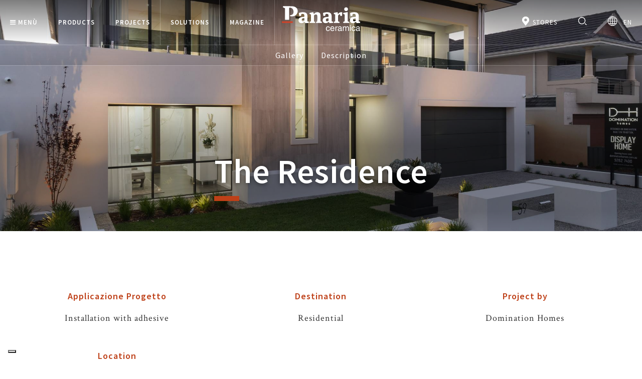

--- FILE ---
content_type: text/html; charset=utf-8
request_url: https://www.panaria.net/projects/the-residence
body_size: 21653
content:
<!DOCTYPE html>





        <!--[if lt IE 7]>      <html class="no-js lt-ie9 lt-ie8 lt-ie7"> <![endif]-->
        <!--[if IE 7]>         <html class="no-js lt-ie9 lt-ie8"> <![endif]-->
        <!--[if IE 8]>         <html class="no-js lt-ie9"> <![endif]-->
        <!--[if gt IE 8]><!-->
        <html class="no-js" lang="en">
        <!--<![endif]-->
        <head>
            <!-- Google Tag Manager -->
            <script data-cookieconsent="necessary">
                (function (w, d, s, l, i) {
                    w[l] = w[l] || []; w[l].push({
                        'gtm.start':
                            new Date().getTime(), event: 'gtm.js'
                    }); var f = d.getElementsByTagName(s)[0],
                        j = d.createElement(s), dl = l != 'dataLayer' ? '&l=' + l : ''; j.async = true; j.src =
                            'https://www.googletagmanager.com/gtm.js?id=' + i + dl; f.parentNode.insertBefore(j, f);
                })(window, document, 'script', 'dataLayer', 'GTM-TJWFSS6');</script>
            <!-- End Google Tag Manager -->
            <meta charset="utf-8">
            <meta http-equiv="X-UA-Compatible" content="IE=edge,chrome=1">
            <title>The Residence</title>
            <meta name="description" content="Discover the The Residence project by Panaria: design, style, and elegance for every space and occasion.">
            <meta name="keywords" content="The Residence, Projects">
            <meta name="robots" content="index,follow" />
            <link rel="canonical" href="https://www.panaria.net/projects/the-residence">
            <link rel="alternate" href="https://www.panaria.net/projects/the-residence" hreflang="en" />
            <link rel="alternate" href="https://www.panaria.it/progetti/the-residence" hreflang="it" />
            <link rel="alternate" href="https://www.panaria.fr/projets/the-residence" hreflang="fr" />
            <link rel="alternate" href="https://www.panaria.us/projects/the-residence" hreflang="en-us" />
            <link rel="alternate" href="https://www.panaria.de/projekte/the-residence" hreflang="de" />
            <!-- Meta Social -->

            
            <meta property="og:locale" content="en_GB" />
            <meta property="og:title" content="The Residence" />
            <meta property="og:description" content="Discover the The Residence project by Panaria: design, style, and elegance for every space and occasion." />
            <meta property="og:type" content="article" />
            <meta property="og:url" content="https://www.panaria.net/projects/the-residence" />
            <!-- Meta Viewport -->
            <meta name="viewport" content="width=device-width, initial-scale=1, user-scalable=no">
            <!-- Meta Specific Apple iOS (i seguenti meta rappresentano le funzionalità ios e android tasto "aggiungi ad home") -->
            <meta name="apple-mobile-web-app-title" content="The Residence">
            <meta name="apple-mobile-web-app-capable" content="yes">
            <meta name="apple-mobile-web-app-status-bar-style" content="black-translucent">
            <meta name="mobile-web-app-capable" content="yes">

            
            <link href="https://fonts.googleapis.com/css?family=Crimson+Text|Source+Sans+Pro:300,400,600,700&display=swap" rel="stylesheet">

<link rel="stylesheet" type="text/css" href="/min/Layout_0_2511100834513451.css" />

            <!--[if lte IE 9]>
    <![endif]-->

            <link rel="shortcut icon" type="image/png" href="/favicon.ico" />
            <link rel="apple-touch-icon" sizes="180x180" href="/apple-touch-icon.png">
            <link rel="icon" type="image/png" sizes="32x32" href="/favicon-32x32.png">
            <link rel="icon" type="image/png" sizes="16x16" href="/favicon-16x16.png">


            <link rel="apple-touch-icon" sizes="57x57" href="/img/favicon/apple-icon-57x57.png">
            <link rel="apple-touch-icon" sizes="60x60" href="/img/favicon/apple-icon-60x60.png">
            <link rel="apple-touch-icon" sizes="72x72" href="/img/favicon/apple-icon-72x72.png">
            <link rel="apple-touch-icon" sizes="76x76" href="/img/favicon/apple-icon-76x76.png">
            <link rel="apple-touch-icon" sizes="114x114" href="/img/favicon/apple-icon-114x114.png">
            <link rel="apple-touch-icon" sizes="120x120" href="/img/favicon/apple-icon-120x120.png">
            <link rel="apple-touch-icon" sizes="144x144" href="/img/favicon/apple-icon-144x144.png">
            <link rel="apple-touch-icon" sizes="152x152" href="/img/favicon/apple-icon-152x152.png">
            <link rel="apple-touch-icon" sizes="180x180" href="/img/favicon/apple-icon-180x180.png">
            <link rel="icon" type="image/png" sizes="192x192" href="/android-icon-192x192.png">
            <link rel="icon" type="image/png" sizes="32x32" href="/img/favicon/favicon-32x32.png">
            <link rel="icon" type="image/png" sizes="96x96" href="/img/favicon/favicon-96x96.png">
            <link rel="icon" type="image/png" sizes="16x16" href="/img/favicon/favicon-16x16.png">

            <link rel="manifest" href="/site.webmanifest">
            <link rel="mask-icon" href="/safari-pinned-tab.svg" color="#897054">
            <meta name="msapplication-TileColor" content="#ffffff">
            <meta name="theme-color" content="#ffffff">

            

            <!-- endcheck -->
            

            <!-- Roomvo Viewer -->
            <script type="text/javascript" data-cookieconsent="necessary" src="https://cdn.roomvo.com/static/scripts/b2b/panariait.js" async></script>

            <!-- migrated -->

            




            
                <script type="application/ld+json" data-cookieconsent="necessary">
        {
          "@context": "https://schema.org",
          "@type": "BreadcrumbList",
          "itemListElement": [{"@type":"ListItem","position":1,"name":"Homepage","item":"https://www.panaria.net/"},{"@type":"ListItem","position":2,"name":"The Residence","item":"https://www.panaria.net/projects/the-residence"}]
        }
    </script>

        </head>

        <body class="">

            <!-- Popup Cersaie -->
            

            <!-- Google Tag Manager (noscript) -->
            <noscript><iframe src="https://www.googletagmanager.com/ns.html?id=GTM-TJWFSS6" height="0" width="0" style="display:none;visibility:hidden"></iframe></noscript>
            <!-- End Google Tag Manager (noscript) -->
            
            <!--[if lt IE 7]>
        <p class="chromeframe">You are using an outdated browser. <a href="http://browsehappy.com/">Upgrade your browser today</a> or <a href="http://www.google.com/chromeframe/?redirect=true">install Google Chrome Frame</a> to better experience this site.</p>
    <![endif]-->
            <!-- Header -->
            <!-- Main nav -->
            
<nav class="main-nav">

    <div class="relative">

        <div class="mobile-toggler">
            <a href="" onclick="return false" aria-expanded="false" role="button">
                <i class="fa fa-bars dtEventSend" data-gtm-eventname="burger_menu" data-gtm-position="open_menu" aria-hidden="true"></i>
                <i class="fa fa-times dtEventSend" data-gtm-eventname="burger_menu" data-gtm-position="close_menu" aria-hidden="true"></i>
            </a>
        </div>


        <div class="panaria-logo">
            <a href="/" title="Panaria" target="_self">
                

<!-- Generator: Adobe Illustrator 22.1.0, SVG Export Plug-In . SVG Version: 6.00 Build 0)  -->



<!-- Generator: Adobe Illustrator 23.0.3, SVG Export Plug-In . SVG Version: 6.00 Build 0)  -->
<svg version="1.1" id="panaria-logo" class="white" xmlns="http://www.w3.org/2000/svg" xmlns:xlink="http://www.w3.org/1999/xlink" x="0px" y="0px"
     viewBox="0 0 991.3 418.9" style="enable-background:new 0 0 991.3 418.9;" xml:space="preserve">
    <rect x="12.5" y="250.1" class="st0 square" style="fill: #D14328;" width="134.1" height="18.8" />
    <path class="st1 main-shape" d="M782.4,100.7c0-12.9,10.4-23.3,23.3-23.3S829,87.8,829,100.7S818.6,124,805.7,124S782.4,113.6,782.4,100.7z
	 M328.3,249l17.2,6v13.9l-42,3.3c-1.1-1.4-10.6-12.8-13.1-15.8c-9.3,9.5-19.3,15.8-34.9,15.8c-22.6,0-37.1-12-37.1-34.6
	c0-28.6,18-39.5,51.8-41.7l20.2-1.4v-14.2c0-16.3-7.9-21.8-23.2-21.8c-4.9,0-10.1,0.8-13.6,2.5l-5.7,21.5h-21.8l-4.6-34.9
	c13.4-6,33.2-10.1,49.9-10.1c40.1,0,56.9,16.9,56.9,49.9V249z M290.4,213l-13.4,1.1c-14.7,1.1-19.9,7.4-19.9,19.3
	c0,10.9,4.4,16.1,15.8,16.1c6.1,0,12.1-2.4,17.5-6.5V213z M589.2,256.4c-9.3,9.5-19.3,15.8-34.9,15.8c-22.6,0-37.1-12-37.1-34.6
	c0-28.6,18-39.5,51.8-41.7l20.2-1.4v-14.2c0-16.3-7.9-21.8-23.2-21.8c-4.9,0-10.1,0.8-13.6,2.5l-5.7,21.5h-21.8l-4.6-34.9
	c13.4-6,33.2-10.1,49.9-10.1c40.1,0,56.9,16.9,56.9,49.9V249l17.2,6v13.9l-42,3.3C601.2,270.8,591.7,259.4,589.2,256.4z
	 M571.7,249.5c6.1,0,12.1-2.4,17.5-6.5v-30l-13.4,1.1c-14.7,1.1-19.9,7.4-19.9,19.3C555.9,244.3,560.3,249.5,571.7,249.5z
	 M979.5,255v13.9l-42,3.3c-1.1-1.4-10.6-12.8-13.1-15.8c-9.3,9.5-19.3,15.8-34.9,15.8c-22.6,0-37.1-12-37.1-34.6
	c0-28.6,18-39.5,51.8-41.7l20.2-1.4v-14.2c0-16.3-7.9-21.8-23.2-21.8c-4.9,0-10.1,0.8-13.6,2.5l-5.7,21.5h-21.8l-4.6-34.9
	c13.4-6,33.2-10.1,49.9-10.1c40.1,0,56.9,16.9,56.9,49.9V249L979.5,255z M924.5,213l-13.4,1.1c-14.7,1.1-19.9,7.4-19.9,19.3
	c0,10.9,4.4,16.1,15.8,16.1c6.1,0,12.1-2.4,17.5-6.5V213z M488.9,174.9c0-22.9-12.6-37.3-37.9-37.3c-13.9,0-29.4,4.4-43.3,24
	l-7.4-23.7h-5.7l-40.3,9v11.4l17.2,7.6v82.8l-17.2,8.7v11.4h68.9v-11.4l-13.6-7.1V177c6.3-7.6,13.4-11.4,22.9-11.4
	c12.5,0,17.7,6,17.7,22.6l-0.3,62.1l-14.2,7.1v11.4h70.6v-11.4l-17.4-8.7V174.9z M744.8,137.6c-16.6,0-32.4,11.2-39.2,24l-5.2-24h-6
	l-41.4,9V158l17.2,7.6v83.1l-17.2,8.7v11.4h71.4v-11.4l-17.4-8.7v-68.9c4.9-10.9,14.2-16.6,23.2-16.6l4.6,20.4h19.9l4.4-42.8
	C756.3,138.9,749.8,137.5,744.8,137.6z M826.1,137.8h-10.9l-44.7,9l-1.1,11l18.3,8.1v82.8l-17.2,8.7h0v11.4h73.3v-11.4l-17.7-8.7
	V137.8z M173.3,71.9c-14.9-6-30.7-8-66.4-8H26.4v15.7c0,0,16,4.5,24.1,9.7c0,1.5,0.1,17.3,0.1,31.1v90.8c0,7.4,0,14.3,0,20.1h52.1
	c0-5.8,0-12.7,0-20.1V83.1c3.7-0.6,7.5-0.9,11.5-0.9c18.7,0,31.9,11.8,38.2,28.7c2.9,7.8,3.7,15.2,3.7,21.8c0,14.7-4,27-13.8,33.6
	c-9.2,6.3-20.4,8-29.3,7.2V186c51.7,11.8,94.8-15.2,94.8-63.5C207.8,101.8,196,81.1,173.3,71.9z M603.8,331.5
	c-0.8-9.6-6.3-20.2-20.8-20.2c-18.3,0-26.6,13.6-26.6,30.8c0,16,9.2,27.8,24.8,27.8c16.2,0,21.6-12.4,22.6-21.2h-9
	c-1.5,8.4-6.9,13.1-13.2,13.1c-12.9,0-15.2-11.8-15.2-21.3c0-9.9,3.8-20.9,15.3-20.9c7.8,0,11.9,4.5,13.1,11.9v0H603.8z
	 M660.9,343.6h-40.5c0,11.5,5.4,18.2,16.1,18.2c8.8,0,14-6.8,14.3-10.9h9.4c-0.3,2.6-2.9,10.5-9.9,15.2c-2.5,1.7-6.1,3.8-15,3.8
	c-15.6,0-24.8-11.8-24.8-27.8c0-17.2,8.3-30.8,26.6-30.8C653.1,311.3,660.9,324,660.9,343.6z M651.3,336.2
	c-0.5-8.6-4.1-16.5-15.5-16.5c-8.6,0-15.4,7.9-15.4,16.5H651.3z M682.3,322.1h-0.2v-9.2h-8.8v55.4h9.3V336c0-8,5.5-14.8,14.2-14.8
	h3.5v-9.6c-0.7-0.2-1.2-0.3-2.4-0.3C690.9,311.3,686,315.6,682.3,322.1z M752.5,362c0.8,0,2-0.2,3.1-0.4v6.8c-1.6,0.4-3,1.1-5.1,1.1
	c-8.3,0-9.5-4.2-9.9-8.5c-3.6,3.9-9.2,9-20,9c-10.2,0-17.4-6.5-17.4-16c0-4.7,1.4-15.5,16.8-17.4l15.4-1.9c2.2-0.2,4.9-1.1,4.9-6.6
	c0-5.8-4.2-9-13-9c-10.6,0-12.1,6.5-12.7,10.7h-8.7v-0.1c0.4-13.2,9.2-18.4,22.9-18.4c4.4,0,20.6,1.3,20.6,15.5v31.9
	C749.4,361,750.6,362,752.5,362z M740.1,349.1V340c-1.5,1.2-3.8,2-15.4,3.5c-4.6,0.6-11.9,2-11.9,9c0,6,3.1,9.6,10.1,9.6
	C731.6,362.1,740.1,356.5,740.1,349.1z M822.6,311.3c-8.6,0-12.3,3.8-17,9c-1.6-3-4.8-9-14.7-9s-14.7,6.4-16.7,9.4H774v-7.8h-8.7
	v55.4h9.3v-30.2c0-15,9.3-18.4,14.6-18.4c6.9,0,8.7,5.6,8.7,10.3v38.3h9.3v-33.8c0-7.4,5.2-14.8,13-14.8c8,0,10.3,5.2,10.3,12.8
	v35.8h9.3v-38.4C839.8,314.4,828.5,311.3,822.6,311.3z M853.7,368.3h9.3v-55.4h-9.3V368.3z M862.9,297h-9.3v10.6h9.3V297z
	 M920.6,331.5c-0.8-9.6-6.3-20.2-20.8-20.2c-18.3,0-26.6,13.6-26.6,30.8c0,16,9.2,27.8,24.8,27.8c16.2,0,21.6-12.4,22.6-21.2h-9
	c-1.5,8.4-6.9,13.1-13.2,13.1c-12.9,0-15.2-11.8-15.2-21.3c0-9.9,3.8-20.9,15.3-20.9c7.8,0,11.9,4.5,13.1,11.9v0H920.6z M976.2,362
	c0.8,0,2-0.2,3.1-0.4v6.8c-1.6,0.4-3,1.1-5.1,1.1c-8.3,0-9.5-4.2-9.9-8.5c-3.6,3.9-9.2,9-20,9c-10.2,0-17.4-6.5-17.4-16
	c0-4.7,1.4-15.5,16.8-17.4l15.4-1.9c2.2-0.2,4.9-1.1,4.9-6.6c0-5.8-4.2-9-13-9c-10.6,0-12.1,6.5-12.7,10.7h-8.7v-0.1
	c0.4-13.2,9.2-18.4,22.9-18.4c4.5,0,20.6,1.3,20.6,15.5v31.9C973.1,361,974.3,362,976.2,362z M963.7,349.1V340
	c-1.5,1.2-3.8,2-15.4,3.5c-4.6,0.6-11.9,2-11.9,9c0,6,3.1,9.6,10.1,9.6C955.2,362.1,963.7,356.5,963.7,349.1z" />
</svg>






            </a>
        </div>

        <div class="mobile-wrapper">
            <!-- Left links -->
            <ul class="main-nav__group nav-left">
                        <li class="main-nav__hamburger" data-dropdown="hamburger">
                            <a href="#" class="dtEventSend" data-gtm-eventname="menu" data-gtm-position="hamburger" aria-expanded="false" role="button">
                                <i class="fa fa-bars" aria-hidden="true"></i>
                                <i class="fa fa-times" aria-hidden="true"></i>
                                Men&#249;
                            </a>
                        </li>
                        <li  data-dropdown="navdropdown4">                            
                            <a href="/products" class="" data-gtm-eventname="menu" data-gtm-position="products"
                               onclick=sendInfo(this); aria-expanded="false" role="button">
                                Products

                            </a>
                        </li>
                        <li  data-dropdown="navdropdown37">                            
                            <a href="/projects" class="" data-gtm-eventname="menu" data-gtm-position="projects"
                               onclick=sendInfo(this); aria-expanded="false" role="button">
                                Projects

                            </a>
                        </li>
                        <li  data-dropdown="navdropdown9">                            
                            <a href="#" class="dtEventSend" data-gtm-eventname="menu" data-gtm-position="solutions"
                                aria-expanded="false" role="button">
                                Solutions

                            </a>
                        </li>
                        <li  >                            
                            <a href="/magazine" class="dtEventSend" data-gtm-eventname="menu" data-gtm-position="magazine"
                                >
                                Magazine

                            </a>
                        </li>
            </ul>

            <!-- /Left links -->

                <div class="dropdown" data-dropdown="hamburger" role="menu">

                        <nav class="dropdown-group">

                        <h4 class="dropdown-title  dtEventSend"
                            data-gtm-eventname="menu"
                            data-gtm-position="hamburger"
                            data-gtm-label="company"
                              data-mobile-href="/company" role="link"
 aria-expanded="false">
                            Company 
                        </h4>
                       
                                
                                    <ul>
                                            <li>
                                                <a href="/company#company-profile" class="dtEventSend" data-gtm-eventname="menu"
                                                   data-gtm-position="hamburger" data-gtm-label="company"
                                                   data-gtm-sottomenu="company_profile">Company profile</a>
                                            </li>
                                            <li>
                                                <a href="/company#history" class="dtEventSend" data-gtm-eventname="menu"
                                                   data-gtm-position="hamburger" data-gtm-label="company"
                                                   data-gtm-sottomenu="history">History</a>
                                            </li>
                                            <li>
                                                <a href="/company#timeline" class="dtEventSend" data-gtm-eventname="menu"
                                                   data-gtm-position="hamburger" data-gtm-label="company"
                                                   data-gtm-sottomenu="timeline">Timeline</a>
                                            </li>
                                            <li>
                                                <a href="/company#innovation" class="dtEventSend" data-gtm-eventname="menu"
                                                   data-gtm-position="hamburger" data-gtm-label="company"
                                                   data-gtm-sottomenu="innovation">Innovation</a>
                                            </li>
                                            <li>
                                                <a href="/company#sustainability-and-certifications" class="dtEventSend" data-gtm-eventname="menu"
                                                   data-gtm-position="hamburger" data-gtm-label="company"
                                                   data-gtm-sottomenu="sustainability_and_certifications">Sustainability and certifications</a>
                                            </li>
                                    </ul>

                                </nav>
                        <nav class="dropdown-group">

                                <h4 class="dropdown-title visible-lg-block">
                                    Technologies 
                                </h4>
                                <h4 class="dropdown-title visible-xs-block visible-sm-block visible-md-block dtEventSend"
                                    data-gtm-eventname="menu"
                                    data-gtm-position="hamburger"
                                    data-gtm-label="technologies"
                                    
  data-mobile-href="/technologies/zero3" role="link"
 aria-expanded="false">
                                    Technologies  
                                </h4>
                       
                                
                                    <ul>
                                            <li>
                                                <a href="/technologies/zero3" class="dtEventSend" data-gtm-eventname="menu"
                                                   data-gtm-position="hamburger" data-gtm-label="technologies"
                                                   data-gtm-sottomenu="zero_3">ZERO.3</a>
                                            </li>
                                            <li>
                                                <a href="/technologies/think-zero" class="dtEventSend" data-gtm-eventname="menu"
                                                   data-gtm-position="hamburger" data-gtm-label="technologies"
                                                   data-gtm-sottomenu="think_zero">THINk ZERO</a>
                                            </li>
                                            <li>
                                                <a href="/technologies/protect" class="dtEventSend" data-gtm-eventname="menu"
                                                   data-gtm-position="hamburger" data-gtm-label="technologies"
                                                   data-gtm-sottomenu="protect(r)">PROTECT&#174;</a>
                                            </li>
                                    </ul>

                                </nav>
                        <nav class="dropdown-group">

                        <h4 class="dropdown-title  dtEventSend"
                            data-gtm-eventname="menu"
                            data-gtm-position="hamburger"
                            data-gtm-label="contacts"
                              data-mobile-href="/contact/cfp-calculation-request" role="link"
 aria-expanded="false">
                            Contacts 
                        </h4>
                       
                                
                                    <ul>
                                            <li>
                                                <a href="/contact/request-information" class="dtEventSend" data-gtm-eventname="menu"
                                                   data-gtm-position="hamburger" data-gtm-label="contacts"
                                                   data-gtm-sottomenu="request_information">Request information</a>
                                            </li>
                                            <li>
                                                <a href="/contact/newsletter" class="dtEventSend" data-gtm-eventname="menu"
                                                   data-gtm-position="hamburger" data-gtm-label="contacts"
                                                   data-gtm-sottomenu="newsletter">Newsletter</a>
                                            </li>
                                    </ul>

                                </nav>
                        <nav class="dropdown-group">

                        <h4 class="dropdown-title  dtEventSend"
                            data-gtm-eventname="menu"
                            data-gtm-position="hamburger"
                            data-gtm-label="downloads"
                              data-mobile-href="/download" role="link"
 aria-expanded="false">
                            Downloads 
                        </h4>
                       
                                
                                    <ul>
                                            <li>
                                                <a href="/download#catalogues" class="dtEventSend" data-gtm-eventname="menu"
                                                   data-gtm-position="hamburger" data-gtm-label="downloads"
                                                   data-gtm-sottomenu="catalogues">Catalogues</a>
                                            </li>
                                            <li>
                                                <a href="/download#manuals" class="dtEventSend" data-gtm-eventname="menu"
                                                   data-gtm-position="hamburger" data-gtm-label="downloads"
                                                   data-gtm-sottomenu="manuals">Manuals</a>
                                            </li>
                                            <li>
                                                <a href="/download#certifications" class="dtEventSend" data-gtm-eventname="menu"
                                                   data-gtm-position="hamburger" data-gtm-label="downloads"
                                                   data-gtm-sottomenu="certifications">Certifications</a>
                                            </li>
                                            <li>
                                                <a href="/download#tender-specifications" class="dtEventSend" data-gtm-eventname="menu"
                                                   data-gtm-position="hamburger" data-gtm-label="downloads"
                                                   data-gtm-sottomenu="tender_specifications">Tender specifications</a>
                                            </li>
                                            <li>
                                                <a href="/download#bim" class="dtEventSend" data-gtm-eventname="menu"
                                                   data-gtm-position="hamburger" data-gtm-label="downloads"
                                                   data-gtm-sottomenu="bim">BIM</a>
                                            </li>
                                            <li>
                                                <a href="/download#safety-information" class="dtEventSend" data-gtm-eventname="menu"
                                                   data-gtm-position="hamburger" data-gtm-label="downloads"
                                                   data-gtm-sottomenu="safety_information">Safety Information</a>
                                            </li>
                                    </ul>

                                </nav>
                                    </div>
                <div class="dropdown prodotti" data-dropdown="navdropdown4" role="menu">

                        <nav class="dropdown-group">

                                <h4 class="dropdown-title visible-lg-block">
                                    Effect 
                                </h4>
                                <h4 class="dropdown-title visible-xs-block visible-sm-block visible-md-block dtEventSend"
                                    data-gtm-eventname="menu"
                                    data-gtm-position="hamburger"
                                    data-gtm-label="effect"
                                    
  data-mobile-href="/products/effect/stone" role="link"
 aria-expanded="false">
                                    Effect  
                                </h4>
                       
                                
                                    <ul>
                                            <li>
                                                <a href="/products/effect/stone" class="dtEventSend" data-gtm-eventname="menu"
                                                   data-gtm-position="products" data-gtm-label="effect"
                                                   data-gtm-sottomenu="stone">Stone</a>
                                            </li>
                                            <li>
                                                <a href="/products/effect/wood" class="dtEventSend" data-gtm-eventname="menu"
                                                   data-gtm-position="products" data-gtm-label="effect"
                                                   data-gtm-sottomenu="wood">Wood</a>
                                            </li>
                                            <li>
                                                <a href="/products/effect/marble" class="dtEventSend" data-gtm-eventname="menu"
                                                   data-gtm-position="products" data-gtm-label="effect"
                                                   data-gtm-sottomenu="marble">Marble</a>
                                            </li>
                                            <li>
                                                <a href="/products/effect/concrete" class="dtEventSend" data-gtm-eventname="menu"
                                                   data-gtm-position="products" data-gtm-label="effect"
                                                   data-gtm-sottomenu="concrete">Concrete</a>
                                            </li>
                                            <li>
                                                <a href="/products/effect/chromatic" class="dtEventSend" data-gtm-eventname="menu"
                                                   data-gtm-position="products" data-gtm-label="effect"
                                                   data-gtm-sottomenu="chromatic">Chromatic</a>
                                            </li>
                                    </ul>

                                </nav>
                        <nav class="dropdown-group">

                                <h4 class="dropdown-title visible-lg-block">
                                    Space 
                                </h4>
                                <h4 class="dropdown-title visible-xs-block visible-sm-block visible-md-block dtEventSend"
                                    data-gtm-eventname="menu"
                                    data-gtm-position="hamburger"
                                    data-gtm-label="space"
                                    
  data-mobile-href="/products/space/bathroom" role="link"
 aria-expanded="false">
                                    Space  
                                </h4>
                       
                                
                                    <ul>
                                            <li>
                                                <a href="/products/space/bathroom" class="dtEventSend" data-gtm-eventname="menu"
                                                   data-gtm-position="products" data-gtm-label="space"
                                                   data-gtm-sottomenu="bathroom">Bathroom</a>
                                            </li>
                                            <li>
                                                <a href="/products/space/kitchen" class="dtEventSend" data-gtm-eventname="menu"
                                                   data-gtm-position="products" data-gtm-label="space"
                                                   data-gtm-sottomenu="kitchen">Kitchen</a>
                                            </li>
                                            <li>
                                                <a href="/products/space/living" class="dtEventSend" data-gtm-eventname="menu"
                                                   data-gtm-position="products" data-gtm-label="space"
                                                   data-gtm-sottomenu="living_room">Living Room</a>
                                            </li>
                                            <li>
                                                <a href="/products/space/bedroom" class="dtEventSend" data-gtm-eventname="menu"
                                                   data-gtm-position="products" data-gtm-label="space"
                                                   data-gtm-sottomenu="bedroom">Bedroom</a>
                                            </li>
                                            <li>
                                                <a href="/products/space/indoor" class="dtEventSend" data-gtm-eventname="menu"
                                                   data-gtm-position="products" data-gtm-label="space"
                                                   data-gtm-sottomenu="indoor">Indoor</a>
                                            </li>
                                            <li>
                                                <a href="/products/space/outdoor" class="dtEventSend" data-gtm-eventname="menu"
                                                   data-gtm-position="products" data-gtm-label="space"
                                                   data-gtm-sottomenu="outdoor">Outdoor</a>
                                            </li>
                                            <li>
                                                <a href="/products/space/wellness" class="dtEventSend" data-gtm-eventname="menu"
                                                   data-gtm-position="products" data-gtm-label="space"
                                                   data-gtm-sottomenu="wellness">Wellness</a>
                                            </li>
                                    </ul>

                                </nav>
                        <nav class="dropdown-group">

                                <h4 class="dropdown-title visible-lg-block">
                                    Type 
                                </h4>
                                <h4 class="dropdown-title visible-xs-block visible-sm-block visible-md-block dtEventSend"
                                    data-gtm-eventname="menu"
                                    data-gtm-position="hamburger"
                                    data-gtm-label="type"
                                    
  data-mobile-href="/products/applications/floor" role="link"
 aria-expanded="false">
                                    Type  
                                </h4>
                       
                                
                                    <ul>
                                            <li>
                                                <a href="/products/applications/floor" class="dtEventSend" data-gtm-eventname="menu"
                                                   data-gtm-position="products" data-gtm-label="type"
                                                   data-gtm-sottomenu="floor">Floor</a>
                                            </li>
                                            <li>
                                                <a href="/products/applications/wall" class="dtEventSend" data-gtm-eventname="menu"
                                                   data-gtm-position="products" data-gtm-label="type"
                                                   data-gtm-sottomenu="wall">Wall</a>
                                            </li>
                                            <li>
                                                <a href="/products/applications/kitchen-countertop" class="dtEventSend" data-gtm-eventname="menu"
                                                   data-gtm-position="products" data-gtm-label="type"
                                                   data-gtm-sottomenu="kitchen_countertops">Kitchen Countertops</a>
                                            </li>
                                            <li>
                                                <a href="/products/applications/furniture" class="dtEventSend" data-gtm-eventname="menu"
                                                   data-gtm-position="products" data-gtm-label="type"
                                                   data-gtm-sottomenu="furniture">Furniture</a>
                                            </li>
                                            <li>
                                                <a href="/products/applications/swimming-pool" class="dtEventSend" data-gtm-eventname="menu"
                                                   data-gtm-position="products" data-gtm-label="type"
                                                   data-gtm-sottomenu="swimming_pool">Swimming pool</a>
                                            </li>
                                    </ul>

                                </nav>
                        <nav class="dropdown-group">

                                <h4 class="dropdown-title visible-lg-block">
                                    Technology 
                                </h4>
                                <h4 class="dropdown-title visible-xs-block visible-sm-block visible-md-block dtEventSend"
                                    data-gtm-eventname="menu"
                                    data-gtm-position="hamburger"
                                    data-gtm-label="technology"
                                    
  data-mobile-href="/products/technology/protect-antibacterial" role="link"
 aria-expanded="false">
                                    Technology  
                                </h4>
                       
                                
                                    <ul>
                                            <li>
                                                <a href="/products/technology/protect-antibacterial" class="dtEventSend" data-gtm-eventname="menu"
                                                   data-gtm-position="products" data-gtm-label="technology"
                                                   data-gtm-sottomenu="antibacterial">Antibacterial</a>
                                            </li>
                                            <li>
                                                <a href="/products/technology/zero3-thin-slab" class="dtEventSend" data-gtm-eventname="menu"
                                                   data-gtm-position="products" data-gtm-label="technology"
                                                   data-gtm-sottomenu="ultra_thin">Ultra Thin</a>
                                            </li>
                                            <li>
                                                <a href="/products/technology/20mm-porcelain-stoneware" class="dtEventSend" data-gtm-eventname="menu"
                                                   data-gtm-position="products" data-gtm-label="technology"
                                                   data-gtm-sottomenu="extra_thick">Extra thick</a>
                                            </li>
                                            <li>
                                                <a href="/products/technology/think-zero-carbon-neutral-slabs" class="dtEventSend" data-gtm-eventname="menu"
                                                   data-gtm-position="products" data-gtm-label="technology"
                                                   data-gtm-sottomenu="think_zero">THINk ZERO</a>
                                            </li>
                                            <li>
                                                <a href="/products/technology/safetouch" class="dtEventSend" data-gtm-eventname="menu"
                                                   data-gtm-position="products" data-gtm-label="technology"
                                                   data-gtm-sottomenu="safetouch">Safetouch</a>
                                            </li>
                                    </ul>

                                </nav>
                        <nav class="dropdown-group">

                        <h4 class="dropdown-title  dtEventSend"
                            data-gtm-eventname="menu"
                            data-gtm-position="hamburger"
                            data-gtm-label="all_products"
                              data-mobile-href="/products" role="link"
 aria-expanded="false">
                            All Products 
                        </h4>
                       
                                

                                </nav>
                                          <nav class="dropdown-group dropdown-group-search">
                            <h4 class="dropdown-title dtEventSend" data-gtm-eventname="menu"
                                data-gtm-position="products" data-gtm-label="search">
                                Search
                            </h4>
                            <form method="get" action="/company/site-search" class="dtFormSend" data-gtm-q="searchterm" onsubmit="sendSearchForm(q);">
                                <input type="hidden" name="type" value="prod" />
                                <input type="text" name="q" value="" required />
                            </form>

                           
                        </nav>
                        <nav class="dropdown-group">
                            <h4 
                              data-mobile-href="/roomvo"
                              role="link"
                              class="dtEventSend11 dropdown-title"
                              
                              >
                                <a href="/roomvo" data-gtm-eventname="menu" data-gtm-position="products" class="dtEventSend"
data-gtm-label="view_them_in_your_home">
                                    View them in your home
                                </a>
                            </h4>
                        </nav>
                </div>
                <div class="dropdown" data-dropdown="navdropdown37" role="menu">

                        <nav class="dropdown-group">

                                <h4 class="dropdown-title visible-lg-block">
                                    Sectors 
                                </h4>
                                <h4 class="dropdown-title visible-xs-block visible-sm-block visible-md-block dtEventSend"
                                    data-gtm-eventname="menu"
                                    data-gtm-position="hamburger"
                                    data-gtm-label="sectors"
                                    
  data-mobile-href="/projects/sectors/residential" role="link"
 aria-expanded="false">
                                    Sectors  
                                </h4>
                       
                                
                                    <ul>
                                            <li>
                                                <a href="/projects/sectors/residential" class="dtEventSend" data-gtm-eventname="menu"
                                                   data-gtm-position="projects" data-gtm-label="sectors"
                                                   data-gtm-sottomenu="residential">Residential</a>
                                            </li>
                                            <li>
                                                <a href="/projects/sectors/retail" class="dtEventSend" data-gtm-eventname="menu"
                                                   data-gtm-position="projects" data-gtm-label="sectors"
                                                   data-gtm-sottomenu="retail">Retail</a>
                                            </li>
                                            <li>
                                                <a href="/projects/sectors/offices-and-business" class="dtEventSend" data-gtm-eventname="menu"
                                                   data-gtm-position="projects" data-gtm-label="sectors"
                                                   data-gtm-sottomenu="offices_and_business">Offices and Business</a>
                                            </li>
                                            <li>
                                                <a href="/projects/sectors/wellness-spa" class="dtEventSend" data-gtm-eventname="menu"
                                                   data-gtm-position="projects" data-gtm-label="sectors"
                                                   data-gtm-sottomenu="wellness">Wellness</a>
                                            </li>
                                            <li>
                                                <a href="/projects/sectors/public-spaces" class="dtEventSend" data-gtm-eventname="menu"
                                                   data-gtm-position="projects" data-gtm-label="sectors"
                                                   data-gtm-sottomenu="public_spaces">Public spaces</a>
                                            </li>
                                            <li>
                                                <a href="/projects/sectors/horeca" class="dtEventSend" data-gtm-eventname="menu"
                                                   data-gtm-position="projects" data-gtm-label="sectors"
                                                   data-gtm-sottomenu="ho_re_ca">Ho.Re.Ca</a>
                                            </li>
                                    </ul>

                                </nav>
                        <nav class="dropdown-group">

                                <h4 class="dropdown-title visible-lg-block">
                                    Applications 
                                </h4>
                                <h4 class="dropdown-title visible-xs-block visible-sm-block visible-md-block dtEventSend"
                                    data-gtm-eventname="menu"
                                    data-gtm-position="hamburger"
                                    data-gtm-label="applications"
                                    
  data-mobile-href="/projects/applications/flooring" role="link"
 aria-expanded="false">
                                    Applications  
                                </h4>
                       
                                
                                    <ul>
                                            <li>
                                                <a href="/projects/applications/flooring" class="dtEventSend" data-gtm-eventname="menu"
                                                   data-gtm-position="projects" data-gtm-label="applications"
                                                   data-gtm-sottomenu="flooring">Flooring</a>
                                            </li>
                                            <li>
                                                <a href="/projects/applications/wall-coverings" class="dtEventSend" data-gtm-eventname="menu"
                                                   data-gtm-position="projects" data-gtm-label="applications"
                                                   data-gtm-sottomenu="wall_coverings">Wall Coverings</a>
                                            </li>
                                            <li>
                                                <a href="/projects/applications/furnishings" class="dtEventSend" data-gtm-eventname="menu"
                                                   data-gtm-position="projects" data-gtm-label="applications"
                                                   data-gtm-sottomenu="furnishings">Furnishings</a>
                                            </li>
                                            <li>
                                                <a href="/projects/applications/pools" class="dtEventSend" data-gtm-eventname="menu"
                                                   data-gtm-position="projects" data-gtm-label="applications"
                                                   data-gtm-sottomenu="pools">Pools</a>
                                            </li>
                                            <li>
                                                <a href="/projects/applications/ventilated-facades" class="dtEventSend" data-gtm-eventname="menu"
                                                   data-gtm-position="projects" data-gtm-label="applications"
                                                   data-gtm-sottomenu="ventilated_facades">Ventilated Facades</a>
                                            </li>
                                            <li>
                                                <a href="/projects/applications/adhered-facades" class="dtEventSend" data-gtm-eventname="menu"
                                                   data-gtm-position="projects" data-gtm-label="applications"
                                                   data-gtm-sottomenu="adhered_facades">Adhered Facades</a>
                                            </li>
                                            <li>
                                                <a href="/projects/applications/thermal-insulation-systems" class="dtEventSend" data-gtm-eventname="menu"
                                                   data-gtm-position="projects" data-gtm-label="applications"
                                                   data-gtm-sottomenu="thermal_insulation_systems">Thermal Insulation Systems</a>
                                            </li>
                                    </ul>

                                </nav>
                        <nav class="dropdown-group">

                        <h4 class="dropdown-title  dtEventSend"
                            data-gtm-eventname="menu"
                            data-gtm-position="projects"
                            data-gtm-label="all_projects"
                              data-mobile-href="/projects" role="link"
 aria-expanded="false">
<a href="/projects" role="link" >                            All Projects 
</a>                        </h4>
                       
                                

                                </nav>
                                    </div>
                <div class="dropdown" data-dropdown="navdropdown9" role="menu">

                        <nav class="dropdown-group">

                                <h4 class="dropdown-title visible-lg-block">
                                    For Individuals 
                                </h4>
                                <h4 class="dropdown-title visible-xs-block visible-sm-block visible-md-block dtEventSend"
                                    data-gtm-eventname="menu"
                                    data-gtm-position="hamburger"
                                    data-gtm-label="for_individuals"
                                    
  data-mobile-href="/solutions/advice-for" role="link"
 aria-expanded="false">
                                    For Individuals  
                                </h4>
                       
                                
                                    <ul>
                                            <li>
                                                <a href="/solutions/advice-for" class="dtEventSend" data-gtm-eventname="menu"
                                                   data-gtm-position="solutions" data-gtm-label="for_individuals"
                                                   data-gtm-sottomenu="advice_for...">Advice for…</a>
                                            </li>
                                            <li>
                                                <a href="/solutions/cleaning-maintenance" class="dtEventSend" data-gtm-eventname="menu"
                                                   data-gtm-position="solutions" data-gtm-label="for_individuals"
                                                   data-gtm-sottomenu="maintenance">Maintenance</a>
                                            </li>
                                            <li>
                                                <a href="/solutions/porcelain-stoneware-and-ceramic" class="dtEventSend" data-gtm-eventname="menu"
                                                   data-gtm-position="solutions" data-gtm-label="for_individuals"
                                                   data-gtm-sottomenu="porcelain_stoneware">Porcelain stoneware</a>
                                            </li>
                                    </ul>

                                </nav>
                        <nav class="dropdown-group">

                                <h4 class="dropdown-title visible-lg-block">
                                    For Professionals 
                                </h4>
                                <h4 class="dropdown-title visible-xs-block visible-sm-block visible-md-block dtEventSend"
                                    data-gtm-eventname="menu"
                                    data-gtm-position="hamburger"
                                    data-gtm-label="solutions"
                                    data-gtm-label =for_professionals
  data-mobile-href="/solutions/professionals/technical-applications/all-applications" role="link"
 aria-expanded="false">
                                    For Professionals  
                                </h4>
                       
                                
                                    <ul>
                                            <li>
                                                <a href="/solutions/professionals/technical-applications/all-applications" class="dtEventSend" data-gtm-eventname="menu"
                                                   data-gtm-position="solutions" data-gtm-label="for_professionals"
                                                   data-gtm-sottomenu="all_applications">All applications</a>
                                            </li>
                                            <li>
                                                <a href="/solutions/professionals/technical-applications/ventilated-facade" class="dtEventSend" data-gtm-eventname="menu"
                                                   data-gtm-position="solutions" data-gtm-label="for_professionals"
                                                   data-gtm-sottomenu="ventilated_facades">Ventilated Facades</a>
                                            </li>
                                            <li>
                                                <a href="/solutions/professionals/technical-applications/raised-floors" class="dtEventSend" data-gtm-eventname="menu"
                                                   data-gtm-position="solutions" data-gtm-label="for_professionals"
                                                   data-gtm-sottomenu="raised_floors">Raised floors</a>
                                            </li>
                                            <li>
                                                <a href="/solutions/professionals/technical-applications/thermal-insulation-system" class="dtEventSend" data-gtm-eventname="menu"
                                                   data-gtm-position="solutions" data-gtm-label="for_professionals"
                                                   data-gtm-sottomenu="external_thermal_insulation_systems">External thermal insulation systems</a>
                                            </li>
                                            <li>
                                                <a href="/solutions/professionals/technical-applications/porcelain-kitchen-countertops" class="dtEventSend" data-gtm-eventname="menu"
                                                   data-gtm-position="solutions" data-gtm-label="for_professionals"
                                                   data-gtm-sottomenu="kitchen_countertops">Kitchen countertops</a>
                                            </li>
                                            <li>
                                                <a href="/solutions/professionals/technical-applications/tiles-installation-swimming-pools" class="dtEventSend" data-gtm-eventname="menu"
                                                   data-gtm-position="solutions" data-gtm-label="for_professionals"
                                                   data-gtm-sottomenu="tiles_installation_swimming_pools">Tiles installation swimming pools</a>
                                            </li>
                                            <li>
                                                <a href="/solutions/professionals/technical-applications/20mm" class="dtEventSend" data-gtm-eventname="menu"
                                                   data-gtm-position="solutions" data-gtm-label="for_professionals"
                                                   data-gtm-sottomenu="application_solutions_for_20mm_products">Application solutions for 20mm products</a>
                                            </li>
                                            <li>
                                                <a href="/solutions/professionals/technical-applications/zero3-renew" class="dtEventSend" data-gtm-eventname="menu"
                                                   data-gtm-position="solutions" data-gtm-label="for_professionals"
                                                   data-gtm-sottomenu="renew_without_demolishing">Renew without demolishing</a>
                                            </li>
                                            <li>
                                                <a href="/solutions/professionals/technical-applications/certifications" class="dtEventSend" data-gtm-eventname="menu"
                                                   data-gtm-position="solutions" data-gtm-label="for_professionals"
                                                   data-gtm-sottomenu="certifications">Certifications</a>
                                            </li>
                                    </ul>

                                </nav>
                                    </div>

            <!-- Right links: (In fondo dopo i dropdown per menu mobile) -->
        <ul class="main-nav__group nav-right">
            <li class="roomviewer-mobile">
              <a href="/roomvo" class="dtEventSend" data-gtm-eventname="menu" data-gtm-position="roomviewer" data-gtm-label="">
                  <svg class="btn--with-icon--svg" width="38" height="38" viewBox="0 0 38 38" fill="none" xmlns="http://www.w3.org/2000/svg"> <rect id="phone" x="5" y="1" width="22" height="36" rx="2" stroke="white" stroke-width="2"></rect> <rect id="square" width="18" height="18" transform="translate(18 12)" fill="#be4018"></rect> <path d="M24.5893 14.25H20.25V18.5893H21.2143V15.2143H24.5893V14.25Z" fill="white"></path> <path d="M20.25 23.4108V27.7501H24.5893V26.7858H21.2143V23.4108H20.25Z" fill="white"></path> <path d="M33.7499 18.5893V14.25H29.4106V15.2143H32.7856V18.5893H33.7499Z" fill="white"></path> <path d="M29.4106 27.7501H33.7499V23.4108H32.7856V26.7858H29.4106V27.7501Z" fill="white"></path> <path d="M31.5757 18.1693L27.2364 15.7586C27.1631 15.7162 27.08 15.694 26.9953 15.694C26.9107 15.694 26.8276 15.7162 26.7543 15.7586L22.415 18.1693C22.3423 18.2124 22.2822 18.2738 22.2408 18.3474C22.1993 18.421 22.1779 18.5043 22.1787 18.5887V23.4102C22.1789 23.4956 22.2017 23.5795 22.2449 23.6532C22.2881 23.7269 22.3502 23.7878 22.4246 23.8296L26.7639 26.2404C26.8372 26.2827 26.9204 26.3049 27.005 26.3049C27.0896 26.3049 27.1728 26.2827 27.2461 26.2404L31.5853 23.8296C31.658 23.7865 31.7181 23.7251 31.7596 23.6515C31.801 23.5779 31.8224 23.4947 31.8216 23.4102V18.5887C31.8214 18.5033 31.7986 18.4194 31.7554 18.3457C31.7122 18.272 31.6502 18.2111 31.5757 18.1693ZM27.0002 16.7277L30.3462 18.5887L27.0002 20.4498L23.6541 18.5887L27.0002 16.7277ZM23.143 19.4084L26.518 21.2839V25.0012L23.143 23.1257V19.4084ZM27.4823 25.0012V21.2839L30.8573 19.4084V23.1257L27.4823 25.0012Z" fill="white"></path> <rect width="8" height="2" rx="1" transform="matrix(1 0 0 -1 12 6)" fill="white"></rect> </svg>
                  Roomviewer
              </a>
            </li>
            



                <li>
                    <a href="/sales-network" class="dtEventSend" data-gtm-eventname="menu"
                       data-gtm-position="stores">
                        <svg version="1.1" id="Layer_1" xmlns:x="&ns_extend;" xmlns:i="&ns_ai;" xmlns:graph="&ns_graphs;"
                             xmlns="http://www.w3.org/2000/svg" xmlns:xlink="http://www.w3.org/1999/xlink" x="0px" y="0px" width="22px" height="22px"
                             viewBox="0 0 22 22" style="enable-background:new 0 0 22 22;" xml:space="preserve">
                        <path d="M11,1.01c-4.303,0-7.823,3.39-7.823,7.562c0,1.653,0.565,3.217,1.564,4.52l5.911,7.736
	                              c0.131,0.174,0.435,0.217,0.608,0.086c0.044-0.043,0.044-0.043,0.087-0.086l5.91-7.736c1-1.303,1.565-2.867,1.565-4.52
	                              C18.823,4.4,15.303,1.01,11,1.01z M10.392,11.527C8.74,11.18,7.653,9.616,8.001,7.964c0.348-1.652,1.912-2.739,3.563-2.39
	                              c1.217,0.261,2.174,1.173,2.391,2.39c0.305,1.651-0.781,3.259-2.391,3.563C11.174,11.613,10.783,11.613,10.392,11.527z" />
                            </svg>
                        Stores
                    </a>
                </li>
            <li class="search-item">
                <a href="#" class="modal-link" onclick="sendInfo(this);" data-gtm-eventname="menu"
                   data-gtm-position="search">
                    <svg version="1.1" id="Layer_1" xmlns:x="&amp;ns_extend;" xmlns:i="&amp;ns_ai;" xmlns:graph="&amp;ns_graphs;" xmlns="http://www.w3.org/2000/svg" xmlns:xlink="http://www.w3.org/1999/xlink" x="0px" y="0px" width="22px" height="22px" viewBox="0 0 22 22" style="enable-background:new 0 0 22 22;" xml:space="preserve">
    <path d="M9.943,2.208c-4.361,0-7.896,3.535-7.896,7.896c0,4.36,3.535,7.896,7.896,7.896 s7.896-3.535,7.896-7.896C17.839,5.744,14.304,2.208,9.943,2.208z M9.943,16.5c-3.532,0-6.396-2.863-6.396-6.396 s2.864-6.396,6.396-6.396c3.533,0,6.396,2.864,6.396,6.396S13.476,16.5,9.943,16.5z"></path>
    <rect x="17.721" y="15.467" transform="matrix(-0.7068 0.7074 -0.7074 -0.7068 44.1139 17.354)" width="1.48" height="4.704"></rect>
</svg>
                    
                </a>
            </li>
            <li class="market-item">
                
    <a aria-label="Seleziona la lingua" class="paese-lingua" href="#"  onclick="sendInfo(this);"  data-gtm-eventname="menu" 
                                               data-gtm-position="language">

        <svg version="1.1" xmlns="http://www.w3.org/2000/svg" xmlns:xlink="http://www.w3.org/1999/xlink" x="0px" y="0px"
             viewBox="0 0 15.2 15.2" style="enable-background:new 0 0 15.2 15.2;" xml:space="preserve" width="22px" height="22px">

        <path d="M7.7,0.5c-4,0-7.2,3.2-7.2,7.2c0,4,3.2,7.2,7.2,7.2l0,0l0,0l0,0c4,0,7.2-3.2,7.2-7.2C14.9,3.7,11.7,0.5,7.7,0.5z M1.3,8.1
		h2.6c0,0.9,0.1,1.8,0.3,2.6H2.1C1.6,9.9,1.4,9.1,1.3,8.1z M8.1,3.9V1.4c0.8,0.2,1.5,1.2,2,2.5H8.1z M10.4,4.7
		c0.2,0.8,0.3,1.7,0.3,2.6H8.1V4.7H10.4z M7.3,1.4v2.5h-2C5.8,2.6,6.5,1.6,7.3,1.4z M7.3,4.7v2.6H4.7c0-0.9,0.2-1.8,0.3-2.6H7.3z
		 M3.9,7.3H1.3C1.4,6.4,1.6,5.5,2,4.7h2.2C4.1,5.5,3.9,6.4,3.9,7.3z M4.7,8.1h2.6v2.6H5.1C4.9,9.9,4.7,9.1,4.7,8.1z M7.3,11.5v2.5
		c-0.8-0.2-1.5-1.2-2-2.5H7.3z M8.1,14.1v-2.5h2C9.6,12.9,8.9,13.8,8.1,14.1z M8.1,10.7V8.1h2.6c0,0.9-0.2,1.8-0.3,2.6H8.1z
		 M11.5,8.1h2.6c-0.1,0.9-0.3,1.8-0.7,2.6h-2.2C11.4,9.9,11.5,9.1,11.5,8.1z M11.5,7.3c0-0.9-0.1-1.8-0.3-2.6h2.2
		c0.4,0.8,0.7,1.7,0.7,2.6H11.5z M12.9,3.9H11C10.7,3,10.3,2.2,9.8,1.7C11,2.1,12.1,2.9,12.9,3.9z M5.6,1.7C5.1,2.2,4.8,3,4.5,3.9
		H2.6C3.3,2.9,4.4,2.1,5.6,1.7z M2.6,11.5h1.9c0.3,0.9,0.7,1.7,1.2,2.2C4.4,13.4,3.3,12.6,2.6,11.5z M9.8,13.8
		c0.5-0.6,0.9-1.4,1.2-2.2h1.9C12.1,12.6,11,13.4,9.8,13.8z" />

</svg>
        &nbsp; EN
    </a>
            </li>
            <li class="main-search search-mobile dtEventSend" data-gtm-eventname="menu"
                data-gtm-position="search">
                <form method="get" action="/company/site-search" class="dtFormSend" data-gtm-q="searchterm" onsubmit="sendSearchForm(q);">
                    <button type="submit"><svg version="1.1" id="Layer_1" xmlns:x="&amp;ns_extend;" xmlns:i="&amp;ns_ai;" xmlns:graph="&amp;ns_graphs;" xmlns="http://www.w3.org/2000/svg" xmlns:xlink="http://www.w3.org/1999/xlink" x="0px" y="0px" width="22px" height="22px" viewBox="0 0 22 22" style="enable-background:new 0 0 22 22;" xml:space="preserve">
    <path d="M9.943,2.208c-4.361,0-7.896,3.535-7.896,7.896c0,4.36,3.535,7.896,7.896,7.896 s7.896-3.535,7.896-7.896C17.839,5.744,14.304,2.208,9.943,2.208z M9.943,16.5c-3.532,0-6.396-2.863-6.396-6.396 s2.864-6.396,6.396-6.396c3.533,0,6.396,2.864,6.396,6.396S13.476,16.5,9.943,16.5z"></path>
    <rect x="17.721" y="15.467" transform="matrix(-0.7068 0.7074 -0.7074 -0.7068 44.1139 17.354)" width="1.48" height="4.704"></rect>
</svg></button>
                    <input type="text" name="q" value="" placeholder="Search" required />
                </form>
            </li>
        </ul>
            <!-- /Right links -->

        </div><!-- .mobile-wrapper -->

    </div>
</nav>
<div class="menu-page-overlay"></div>
            <!-- Main nav -->
            <!-- /Header -->
            


<section class="inner-menu">
    <ul>
            <li>
                <a href="#gallery" class="text-link scroll-to-element dtEventSend"
                       data-gtm-eventname="project" data-gtm-position="project_menu" data-gtm-label="gallery" 
               data-gtm-nomecontenuto="the_residence">Gallery</a>
            </li>
        <li>
            <a href="#collections" class="text-link scroll-to-element dtEventSend"
                       data-gtm-eventname="project" data-gtm-position="project_menu" data-gtm-label="description" 
               data-gtm-nomecontenuto="the_residence">Description</a>
        </li>
    </ul>
</section>


<!-- Hero Porject -->
<section class="hero hero-text-bottom hero-project"
         style="background-image: url('/media/immagini/4788_n_59_Glenelg-3 (Copy).jpg'); ">
    <div class="hero-text">
        <div>
            <h1 class="title title-xxl title-has-quotes">The Residence</h1>
            <p></p>
        </div>
    </div>
</section>

<!-- Intro Project -->
<section class="scheda-intro" id="overview">
    <div class="container-fluid">
        <div class="row features">
                <article class="feature-item col-sm-6 col-md-4">
                    <h4 class="name">Applicazione Progetto</h4>
                    <p>
                        Installation with adhesive
                    </p>
                </article>
                <article class="feature-item col-sm-6 col-md-4">
                    <h4 class="name">Destination</h4>
                    <p>
                        Residential
                    </p>
                </article>
                <article class="feature-item col-sm-6 col-md-4">
                    <h4 class="name">Project by</h4>
                    <p>
                        Domination Homes
                    </p>
                </article>
                <article class="feature-item col-sm-6 col-md-4">
                    <h4 class="name">Location</h4>
                    <p>
                        Australia
                    </p>
                </article>
        </div>
    </div>
</section>

<!-- Project content -->
    <section class="project-content" id="body">
        <div class="container-fluid">
            <div class="row">
                <div class="col-lg-12">
                    <p><strong>A display home covered with ZERO.3 Trilogy slabs</strong></p>

<p>&nbsp;</p>

<p>The two-storey house, located at 59 Glenelg Street, Applecross, a riverside suburb of Perth in Western Australia is unique because of the&nbsp;<strong>contemporary</strong>,&nbsp;<strong>essential</strong>&nbsp;<strong>architectural character</strong>&nbsp;of the exterior and the refined, elegant interiors.</p>


<p>&nbsp;</p>
                </div>
            </div>
        </div>
    </section>

    <section class="project-content" id="collections">
        <div class="container-fluid">
            <div class="row">
                    <div class="col-lg-6 wrap-txt-alternate">
                        <div class="img-txt-alternate">
                                <div class="item">
                                        <div class="immagine">
                                            <img src="/media/immagini/9338_n_the_residence.jpg" alt="" title="">
                                        </div>
                                </div>
                        </div>
                    </div>
                <div class="col-lg-6">
                    <p>The entire first floor is a living area that harmoniously extends to the outdoor patio and the swimming pool, creating a continuous space thanks to the large sliding windows. The sleeping area is located on the second floor; the setting is more intimate, but with the same spaciousness and elegance. The rooms are fitted with all modern comforts.</p>
                </div>
            </div>
        </div>
    </section>
    <section class="project-content" id="">
        <div class="container-fluid">
            <div class="row">
                <div class="col-lg-6">
                    <p>The light veins and colours of the&nbsp;<strong><a href="https://www.panaria.net/products/collection/trilogy">Trilogy</a></strong>&nbsp;surfaces, inspired by the elegance of classical marble, finish and enrich the interiors and exteriors, creating a sophisticated and modern atmosphere.</p>
                </div>
                    <div class="col-lg-6 wrap-txt-alternate">
                        <div class="img-txt-alternate">
                                <div class="item">
                                        <div class="immagine">
                                            <img src="/media/immagini/9339_n_the_residence_2.jpg" alt="" title="">
                                        </div>
                                </div>
                        </div>
                    </div>
            </div>
        </div>
    </section>
    <section class="project-content" id="">
        <div class="container-fluid">
            <div class="row">
                    <div class="col-lg-6 wrap-txt-alternate">
                        <div class="img-txt-alternate">
                                <div class="item">
                                        <div class="immagine">
                                            <img src="/media/immagini/9340_n_the_residence_3.jpg" alt="" title="">
                                        </div>
                                </div>
                        </div>
                    </div>
                <div class="col-lg-6">
                    <p>Thanks to the&nbsp;<strong>three diverse&nbsp;technologies</strong>&nbsp;used in the Trilogy collection -&nbsp;<strong>porcelain stoneware</strong>,&nbsp;<strong>thin laminated stoneware</strong>&nbsp;and&nbsp;<strong>porous single-fired&nbsp;wall covering</strong>&nbsp;- the collection comes in a range of sizes and decorative designs for walls, which reflect the purity of marble in all its splendour.</p>
                </div>
            </div>
        </div>
    </section>
    <section class="project-content" id="">
        <div class="container-fluid">
            <div class="row">
                <div class="col-lg-6">
                    <p><strong><a href="https://www.panaria.net/products/collection/trilogy">ZERO.3 Trilogy</a>&nbsp;Onyx Light Soft</strong>&nbsp;100x300 cm surfaces, 5.5 mm thick, have been used for the entire living area, the outdoor patio and the loggias, while the master bedroom, the bathroom and the walk-in closet are furnished with&nbsp;<strong>ZERO.3 Calacatta White Lux</strong>&nbsp;slabs 100x300&nbsp;cm, 5.5 mm thick.</p>
                </div>
                    <div class="col-lg-6 wrap-txt-alternate">
                        <div class="img-txt-alternate">
                                <div class="item">
                                        <div class="immagine">
                                            <img src="/media/immagini/9341_n_the_residence_4.jpg" alt="" title="">
                                        </div>
                                </div>
                        </div>
                    </div>
            </div>
        </div>
    </section>
    <section class="project-content" id="">
        <div class="container-fluid">
            <div class="row">
                <div class="col-lg-6">
                    <p>Builder:&nbsp;<strong><a href="http://dominationhomes.com.au/">DOMINATION HOMES</a></strong><br />
“Quality built home by Domination Homes”&nbsp;<strong><a href="http://dominationhomes.com.au/portfolio/the-residence/">REFERENCE WEBSITE</a></strong><br />
Panaria Ceramica Dealer:&nbsp;<strong><a href="http://www.tilesexpo.com.au/">TILE BOUTIQUE W.A.</a></strong></p>
                </div>
            </div>
        </div>
    </section>

    <!-- Gallery Progetto -->
    <section class="magazine-gallery project-slider" id="gallery">
        <div class="container-fluid">
            <div class="row">
                <div class="col-md-12">
                    <div class="slider default-slider">
                            <div>
                                <figure>
                                    <!-- Apre modale -->
                                    <a href="javascript:;"
                                       data-gtm-eventname="product"
                                       data-gtm-position="image_gallery"
                                       data-fancybox="gallery-prodotto"
                                       data-src="#fancy-image-4788"
                                       title=""
                                       class="fancybox-item shadow dtEventSend">
                                        <img src="/media/immagini/4788_n_59_Glenelg-3 (Copy).jpg" alt="" title="" />
                                    </a>
                                    <div style="display: none;" id="fancy-image-4788">
                                        <img src="/media/immagini/4788_n_59_Glenelg-3 (Copy).jpg" alt="" title="" />
                                    </div>
                                </figure>
                            </div>
                            <div>
                                <figure>
                                    <!-- Apre modale -->
                                    <a href="javascript:;"
                                       data-gtm-eventname="product"
                                       data-gtm-position="image_gallery"
                                       data-fancybox="gallery-prodotto"
                                       data-src="#fancy-image-4789"
                                       title=""
                                       class="fancybox-item shadow dtEventSend">
                                        <img src="/media/immagini/4789_n_59_Glenelg-6 (Copy).jpg" alt="" title="" />
                                    </a>
                                    <div style="display: none;" id="fancy-image-4789">
                                        <img src="/media/immagini/4789_n_59_Glenelg-6 (Copy).jpg" alt="" title="" />
                                    </div>
                                </figure>
                            </div>
                            <div>
                                <figure>
                                    <!-- Apre modale -->
                                    <a href="javascript:;"
                                       data-gtm-eventname="product"
                                       data-gtm-position="image_gallery"
                                       data-fancybox="gallery-prodotto"
                                       data-src="#fancy-image-4790"
                                       title=""
                                       class="fancybox-item shadow dtEventSend">
                                        <img src="/media/immagini/4790_n_59_Glenelg-10 (Copy).jpg" alt="" title="" />
                                    </a>
                                    <div style="display: none;" id="fancy-image-4790">
                                        <img src="/media/immagini/4790_n_59_Glenelg-10 (Copy).jpg" alt="" title="" />
                                    </div>
                                </figure>
                            </div>
                            <div>
                                <figure>
                                    <!-- Apre modale -->
                                    <a href="javascript:;"
                                       data-gtm-eventname="product"
                                       data-gtm-position="image_gallery"
                                       data-fancybox="gallery-prodotto"
                                       data-src="#fancy-image-4791"
                                       title=""
                                       class="fancybox-item shadow dtEventSend">
                                        <img src="/media/immagini/4791_n_59_Glenelg-14 (Copy).jpg" alt="" title="" />
                                    </a>
                                    <div style="display: none;" id="fancy-image-4791">
                                        <img src="/media/immagini/4791_n_59_Glenelg-14 (Copy).jpg" alt="" title="" />
                                    </div>
                                </figure>
                            </div>
                            <div>
                                <figure>
                                    <!-- Apre modale -->
                                    <a href="javascript:;"
                                       data-gtm-eventname="product"
                                       data-gtm-position="image_gallery"
                                       data-fancybox="gallery-prodotto"
                                       data-src="#fancy-image-4792"
                                       title=""
                                       class="fancybox-item shadow dtEventSend">
                                        <img src="/media/immagini/4792_n_59_Glenelg-16 (Copy).jpg" alt="" title="" />
                                    </a>
                                    <div style="display: none;" id="fancy-image-4792">
                                        <img src="/media/immagini/4792_n_59_Glenelg-16 (Copy).jpg" alt="" title="" />
                                    </div>
                                </figure>
                            </div>
                            <div>
                                <figure>
                                    <!-- Apre modale -->
                                    <a href="javascript:;"
                                       data-gtm-eventname="product"
                                       data-gtm-position="image_gallery"
                                       data-fancybox="gallery-prodotto"
                                       data-src="#fancy-image-4793"
                                       title=""
                                       class="fancybox-item shadow dtEventSend">
                                        <img src="/media/immagini/4793_n_59_Glenelg-19 (Copy).jpg" alt="" title="" />
                                    </a>
                                    <div style="display: none;" id="fancy-image-4793">
                                        <img src="/media/immagini/4793_n_59_Glenelg-19 (Copy).jpg" alt="" title="" />
                                    </div>
                                </figure>
                            </div>
                            <div>
                                <figure>
                                    <!-- Apre modale -->
                                    <a href="javascript:;"
                                       data-gtm-eventname="product"
                                       data-gtm-position="image_gallery"
                                       data-fancybox="gallery-prodotto"
                                       data-src="#fancy-image-4794"
                                       title=""
                                       class="fancybox-item shadow dtEventSend">
                                        <img src="/media/immagini/4794_n_59_Glenelg-24 (Copy).jpg" alt="" title="" />
                                    </a>
                                    <div style="display: none;" id="fancy-image-4794">
                                        <img src="/media/immagini/4794_n_59_Glenelg-24 (Copy).jpg" alt="" title="" />
                                    </div>
                                </figure>
                            </div>
                            <div>
                                <figure>
                                    <!-- Apre modale -->
                                    <a href="javascript:;"
                                       data-gtm-eventname="product"
                                       data-gtm-position="image_gallery"
                                       data-fancybox="gallery-prodotto"
                                       data-src="#fancy-image-4795"
                                       title=""
                                       class="fancybox-item shadow dtEventSend">
                                        <img src="/media/immagini/4795_n_59_Glenelg-26-Edit (Copy).jpg" alt="" title="" />
                                    </a>
                                    <div style="display: none;" id="fancy-image-4795">
                                        <img src="/media/immagini/4795_n_59_Glenelg-26-Edit (Copy).jpg" alt="" title="" />
                                    </div>
                                </figure>
                            </div>
                            <div>
                                <figure>
                                    <!-- Apre modale -->
                                    <a href="javascript:;"
                                       data-gtm-eventname="product"
                                       data-gtm-position="image_gallery"
                                       data-fancybox="gallery-prodotto"
                                       data-src="#fancy-image-4796"
                                       title=""
                                       class="fancybox-item shadow dtEventSend">
                                        <img src="/media/immagini/4796_n_59_Glenelg-43 (Copy).jpg" alt="" title="" />
                                    </a>
                                    <div style="display: none;" id="fancy-image-4796">
                                        <img src="/media/immagini/4796_n_59_Glenelg-43 (Copy).jpg" alt="" title="" />
                                    </div>
                                </figure>
                            </div>
                            <div>
                                <figure>
                                    <!-- Apre modale -->
                                    <a href="javascript:;"
                                       data-gtm-eventname="product"
                                       data-gtm-position="image_gallery"
                                       data-fancybox="gallery-prodotto"
                                       data-src="#fancy-image-4797"
                                       title=""
                                       class="fancybox-item shadow dtEventSend">
                                        <img src="/media/immagini/4797_n_59_Glenelg-44 (Copy).jpg" alt="" title="" />
                                    </a>
                                    <div style="display: none;" id="fancy-image-4797">
                                        <img src="/media/immagini/4797_n_59_Glenelg-44 (Copy).jpg" alt="" title="" />
                                    </div>
                                </figure>
                            </div>
                            <div>
                                <figure>
                                    <!-- Apre modale -->
                                    <a href="javascript:;"
                                       data-gtm-eventname="product"
                                       data-gtm-position="image_gallery"
                                       data-fancybox="gallery-prodotto"
                                       data-src="#fancy-image-4798"
                                       title=""
                                       class="fancybox-item shadow dtEventSend">
                                        <img src="/media/immagini/4798_n_59_Glenelg-49 (Copy).jpg" alt="" title="" />
                                    </a>
                                    <div style="display: none;" id="fancy-image-4798">
                                        <img src="/media/immagini/4798_n_59_Glenelg-49 (Copy).jpg" alt="" title="" />
                                    </div>
                                </figure>
                            </div>
                            <div>
                                <figure>
                                    <!-- Apre modale -->
                                    <a href="javascript:;"
                                       data-gtm-eventname="product"
                                       data-gtm-position="image_gallery"
                                       data-fancybox="gallery-prodotto"
                                       data-src="#fancy-image-4799"
                                       title=""
                                       class="fancybox-item shadow dtEventSend">
                                        <img src="/media/immagini/4799_n_59_Glenelg-50 (Copy).jpg" alt="" title="" />
                                    </a>
                                    <div style="display: none;" id="fancy-image-4799">
                                        <img src="/media/immagini/4799_n_59_Glenelg-50 (Copy).jpg" alt="" title="" />
                                    </div>
                                </figure>
                            </div>
                            <div>
                                <figure>
                                    <!-- Apre modale -->
                                    <a href="javascript:;"
                                       data-gtm-eventname="product"
                                       data-gtm-position="image_gallery"
                                       data-fancybox="gallery-prodotto"
                                       data-src="#fancy-image-4800"
                                       title=""
                                       class="fancybox-item shadow dtEventSend">
                                        <img src="/media/immagini/4800_n_59_Glenelg-51 (Copy).jpg" alt="" title="" />
                                    </a>
                                    <div style="display: none;" id="fancy-image-4800">
                                        <img src="/media/immagini/4800_n_59_Glenelg-51 (Copy).jpg" alt="" title="" />
                                    </div>
                                </figure>
                            </div>
                            <div>
                                <figure>
                                    <!-- Apre modale -->
                                    <a href="javascript:;"
                                       data-gtm-eventname="product"
                                       data-gtm-position="image_gallery"
                                       data-fancybox="gallery-prodotto"
                                       data-src="#fancy-image-4801"
                                       title=""
                                       class="fancybox-item shadow dtEventSend">
                                        <img src="/media/immagini/4801_n_59_Glenelg-52-Edit (Copy).jpg" alt="" title="" />
                                    </a>
                                    <div style="display: none;" id="fancy-image-4801">
                                        <img src="/media/immagini/4801_n_59_Glenelg-52-Edit (Copy).jpg" alt="" title="" />
                                    </div>
                                </figure>
                            </div>
                            <div>
                                <figure>
                                    <!-- Apre modale -->
                                    <a href="javascript:;"
                                       data-gtm-eventname="product"
                                       data-gtm-position="image_gallery"
                                       data-fancybox="gallery-prodotto"
                                       data-src="#fancy-image-4802"
                                       title=""
                                       class="fancybox-item shadow dtEventSend">
                                        <img src="/media/immagini/4802_n_59_Glenelg-53 (Copy).jpg" alt="" title="" />
                                    </a>
                                    <div style="display: none;" id="fancy-image-4802">
                                        <img src="/media/immagini/4802_n_59_Glenelg-53 (Copy).jpg" alt="" title="" />
                                    </div>
                                </figure>
                            </div>
                            <div>
                                <figure>
                                    <!-- Apre modale -->
                                    <a href="javascript:;"
                                       data-gtm-eventname="product"
                                       data-gtm-position="image_gallery"
                                       data-fancybox="gallery-prodotto"
                                       data-src="#fancy-image-4803"
                                       title=""
                                       class="fancybox-item shadow dtEventSend">
                                        <img src="/media/immagini/4803_n_59_Glenelg-54 (Copy).jpg" alt="" title="" />
                                    </a>
                                    <div style="display: none;" id="fancy-image-4803">
                                        <img src="/media/immagini/4803_n_59_Glenelg-54 (Copy).jpg" alt="" title="" />
                                    </div>
                                </figure>
                            </div>
                            <div>
                                <figure>
                                    <!-- Apre modale -->
                                    <a href="javascript:;"
                                       data-gtm-eventname="product"
                                       data-gtm-position="image_gallery"
                                       data-fancybox="gallery-prodotto"
                                       data-src="#fancy-image-4804"
                                       title=""
                                       class="fancybox-item shadow dtEventSend">
                                        <img src="/media/immagini/4804_n_59_Glenelg-55 (Copy).jpg" alt="" title="" />
                                    </a>
                                    <div style="display: none;" id="fancy-image-4804">
                                        <img src="/media/immagini/4804_n_59_Glenelg-55 (Copy).jpg" alt="" title="" />
                                    </div>
                                </figure>
                            </div>
                            <div>
                                <figure>
                                    <!-- Apre modale -->
                                    <a href="javascript:;"
                                       data-gtm-eventname="product"
                                       data-gtm-position="image_gallery"
                                       data-fancybox="gallery-prodotto"
                                       data-src="#fancy-image-4805"
                                       title=""
                                       class="fancybox-item shadow dtEventSend">
                                        <img src="/media/immagini/4805_n_59_Glenelg-56 (Copy).jpg" alt="" title="" />
                                    </a>
                                    <div style="display: none;" id="fancy-image-4805">
                                        <img src="/media/immagini/4805_n_59_Glenelg-56 (Copy).jpg" alt="" title="" />
                                    </div>
                                </figure>
                            </div>
                            <div>
                                <figure>
                                    <!-- Apre modale -->
                                    <a href="javascript:;"
                                       data-gtm-eventname="product"
                                       data-gtm-position="image_gallery"
                                       data-fancybox="gallery-prodotto"
                                       data-src="#fancy-image-4806"
                                       title=""
                                       class="fancybox-item shadow dtEventSend">
                                        <img src="/media/immagini/4806_n_59_Glenelg-57 (Copy).jpg" alt="" title="" />
                                    </a>
                                    <div style="display: none;" id="fancy-image-4806">
                                        <img src="/media/immagini/4806_n_59_Glenelg-57 (Copy).jpg" alt="" title="" />
                                    </div>
                                </figure>
                            </div>
                            <div>
                                <figure>
                                    <!-- Apre modale -->
                                    <a href="javascript:;"
                                       data-gtm-eventname="product"
                                       data-gtm-position="image_gallery"
                                       data-fancybox="gallery-prodotto"
                                       data-src="#fancy-image-4807"
                                       title=""
                                       class="fancybox-item shadow dtEventSend">
                                        <img src="/media/immagini/4807_n_59_Glenelg-58 (Copy).jpg" alt="" title="" />
                                    </a>
                                    <div style="display: none;" id="fancy-image-4807">
                                        <img src="/media/immagini/4807_n_59_Glenelg-58 (Copy).jpg" alt="" title="" />
                                    </div>
                                </figure>
                            </div>
                            <div>
                                <figure>
                                    <!-- Apre modale -->
                                    <a href="javascript:;"
                                       data-gtm-eventname="product"
                                       data-gtm-position="image_gallery"
                                       data-fancybox="gallery-prodotto"
                                       data-src="#fancy-image-4808"
                                       title=""
                                       class="fancybox-item shadow dtEventSend">
                                        <img src="/media/immagini/4808_n_59_Glenelg-60 (Copy).jpg" alt="" title="" />
                                    </a>
                                    <div style="display: none;" id="fancy-image-4808">
                                        <img src="/media/immagini/4808_n_59_Glenelg-60 (Copy).jpg" alt="" title="" />
                                    </div>
                                </figure>
                            </div>
                            <div>
                                <figure>
                                    <!-- Apre modale -->
                                    <a href="javascript:;"
                                       data-gtm-eventname="product"
                                       data-gtm-position="image_gallery"
                                       data-fancybox="gallery-prodotto"
                                       data-src="#fancy-image-4809"
                                       title=""
                                       class="fancybox-item shadow dtEventSend">
                                        <img src="/media/immagini/4809_n_59_Glenelg-64 (Copy).jpg" alt="" title="" />
                                    </a>
                                    <div style="display: none;" id="fancy-image-4809">
                                        <img src="/media/immagini/4809_n_59_Glenelg-64 (Copy).jpg" alt="" title="" />
                                    </div>
                                </figure>
                            </div>
                            <div>
                                <figure>
                                    <!-- Apre modale -->
                                    <a href="javascript:;"
                                       data-gtm-eventname="product"
                                       data-gtm-position="image_gallery"
                                       data-fancybox="gallery-prodotto"
                                       data-src="#fancy-image-4810"
                                       title=""
                                       class="fancybox-item shadow dtEventSend">
                                        <img src="/media/immagini/4810_n_59_Glenelg-65 (Copy).jpg" alt="" title="" />
                                    </a>
                                    <div style="display: none;" id="fancy-image-4810">
                                        <img src="/media/immagini/4810_n_59_Glenelg-65 (Copy).jpg" alt="" title="" />
                                    </div>
                                </figure>
                            </div>
                            <div>
                                <figure>
                                    <!-- Apre modale -->
                                    <a href="javascript:;"
                                       data-gtm-eventname="product"
                                       data-gtm-position="image_gallery"
                                       data-fancybox="gallery-prodotto"
                                       data-src="#fancy-image-4811"
                                       title=""
                                       class="fancybox-item shadow dtEventSend">
                                        <img src="/media/immagini/4811_n_59_Glenelg-67 (Copy).jpg" alt="" title="" />
                                    </a>
                                    <div style="display: none;" id="fancy-image-4811">
                                        <img src="/media/immagini/4811_n_59_Glenelg-67 (Copy).jpg" alt="" title="" />
                                    </div>
                                </figure>
                            </div>
                            <div>
                                <figure>
                                    <!-- Apre modale -->
                                    <a href="javascript:;"
                                       data-gtm-eventname="product"
                                       data-gtm-position="image_gallery"
                                       data-fancybox="gallery-prodotto"
                                       data-src="#fancy-image-4812"
                                       title=""
                                       class="fancybox-item shadow dtEventSend">
                                        <img src="/media/immagini/4812_n_59_Glenelg-68 (Copy).jpg" alt="" title="" />
                                    </a>
                                    <div style="display: none;" id="fancy-image-4812">
                                        <img src="/media/immagini/4812_n_59_Glenelg-68 (Copy).jpg" alt="" title="" />
                                    </div>
                                </figure>
                            </div>
                            <div>
                                <figure>
                                    <!-- Apre modale -->
                                    <a href="javascript:;"
                                       data-gtm-eventname="product"
                                       data-gtm-position="image_gallery"
                                       data-fancybox="gallery-prodotto"
                                       data-src="#fancy-image-4814"
                                       title=""
                                       class="fancybox-item shadow dtEventSend">
                                        <img src="/media/immagini/4814_n_59_Glenelg-75 (Copy).jpg" alt="" title="" />
                                    </a>
                                    <div style="display: none;" id="fancy-image-4814">
                                        <img src="/media/immagini/4814_n_59_Glenelg-75 (Copy).jpg" alt="" title="" />
                                    </div>
                                </figure>
                            </div>
                            <div>
                                <figure>
                                    <!-- Apre modale -->
                                    <a href="javascript:;"
                                       data-gtm-eventname="product"
                                       data-gtm-position="image_gallery"
                                       data-fancybox="gallery-prodotto"
                                       data-src="#fancy-image-4815"
                                       title=""
                                       class="fancybox-item shadow dtEventSend">
                                        <img src="/media/immagini/4815_n_59_Glenelg-76 (Copy).jpg" alt="" title="" />
                                    </a>
                                    <div style="display: none;" id="fancy-image-4815">
                                        <img src="/media/immagini/4815_n_59_Glenelg-76 (Copy).jpg" alt="" title="" />
                                    </div>
                                </figure>
                            </div>
                            <div>
                                <figure>
                                    <!-- Apre modale -->
                                    <a href="javascript:;"
                                       data-gtm-eventname="product"
                                       data-gtm-position="image_gallery"
                                       data-fancybox="gallery-prodotto"
                                       data-src="#fancy-image-4816"
                                       title=""
                                       class="fancybox-item shadow dtEventSend">
                                        <img src="/media/immagini/4816_n_59_Glenelg-77 (Copy).jpg" alt="" title="" />
                                    </a>
                                    <div style="display: none;" id="fancy-image-4816">
                                        <img src="/media/immagini/4816_n_59_Glenelg-77 (Copy).jpg" alt="" title="" />
                                    </div>
                                </figure>
                            </div>
                            <div>
                                <figure>
                                    <!-- Apre modale -->
                                    <a href="javascript:;"
                                       data-gtm-eventname="product"
                                       data-gtm-position="image_gallery"
                                       data-fancybox="gallery-prodotto"
                                       data-src="#fancy-image-4817"
                                       title=""
                                       class="fancybox-item shadow dtEventSend">
                                        <img src="/media/immagini/4817_n_59_Glenelg-80 (Copy).jpg" alt="" title="" />
                                    </a>
                                    <div style="display: none;" id="fancy-image-4817">
                                        <img src="/media/immagini/4817_n_59_Glenelg-80 (Copy).jpg" alt="" title="" />
                                    </div>
                                </figure>
                            </div>
                            <div>
                                <figure>
                                    <!-- Apre modale -->
                                    <a href="javascript:;"
                                       data-gtm-eventname="product"
                                       data-gtm-position="image_gallery"
                                       data-fancybox="gallery-prodotto"
                                       data-src="#fancy-image-4818"
                                       title=""
                                       class="fancybox-item shadow dtEventSend">
                                        <img src="/media/immagini/4818_n_59_Glenelg-81-Edit (Copy).jpg" alt="" title="" />
                                    </a>
                                    <div style="display: none;" id="fancy-image-4818">
                                        <img src="/media/immagini/4818_n_59_Glenelg-81-Edit (Copy).jpg" alt="" title="" />
                                    </div>
                                </figure>
                            </div>
                            <div>
                                <figure>
                                    <!-- Apre modale -->
                                    <a href="javascript:;"
                                       data-gtm-eventname="product"
                                       data-gtm-position="image_gallery"
                                       data-fancybox="gallery-prodotto"
                                       data-src="#fancy-image-4819"
                                       title=""
                                       class="fancybox-item shadow dtEventSend">
                                        <img src="/media/immagini/4819_n_59_Glenelg-85-Edit (Copy).jpg" alt="" title="" />
                                    </a>
                                    <div style="display: none;" id="fancy-image-4819">
                                        <img src="/media/immagini/4819_n_59_Glenelg-85-Edit (Copy).jpg" alt="" title="" />
                                    </div>
                                </figure>
                            </div>
                    </div>
                </div>
            </div>
        </div>
    </section>

<section class="social-share">
    <div class="container-fluid">
        <div class="row">
            <div class="col-lg-8 col-lg-offset-2">
                <div class="share-row">
                    <h4 class="title">Share on</h4>
                    <a target="_blank" href="https://www.facebook.com/sharer/sharer.php?u=https%3a%2f%2fwww.panaria.net%2fprojects%2fthe-residence" data-url="https://www.panaria.net/projects/the-residence" class="btn btn-primary dtEventSend"
                       data-gtm-eventname="share_content"
                       data-gtm-position="journal_news"
                       data-gtm-label="facebook"
                       data-gtm-nomecontenuto="the_residence">
                        <i class="fa fa-facebook-square"></i>
                        Share
                    </a>
                    <a target="_blank" href="http://www.linkedin.com/shareArticle?mini=true&url=https%3a%2f%2fwww.panaria.net%2fprojects%2fthe-residence" data-url="https://www.panaria.net/projects/the-residence" class="btn btn-primary dtEventSend"
                       data-gtm-eventname="share_content"
                       data-gtm-position="journal_news"
                       data-gtm-label="linkedin"
                       data-gtm-nomecontenuto="the_residence">
                        <i class="fa fa-linkedin"></i>
                        Linkedin
                    </a>
                    <a target="_blank" href="http://pinterest.com/pin/create/button/?url=https%3a%2f%2fwww.panaria.net%2fprojects%2fthe-residence" data-url="https://www.panaria.net/projects/the-residence" class="btn btn-primary dtEventSend"
                       data-gtm-eventname="share_content"
                       data-gtm-position="journal_news"
                       data-gtm-label="pinterest"
                       data-gtm-nomecontenuto="the_residence">
                        <i class="fa fa-pinterest"></i>
                        Pin it
                    </a>
                </div>
            </div>
        </div>
    </div>
</section>



    <section class="section text-center">
        <div class="container-fluid">
            <!-- Editoriale -->
            <div class="editorial">
                <h3 class="title-scheda">Collezioni</h3>
                    <div class="row editorial-row ">
                            <div class="editorial__image col-sm-6 col-md-5 col-md-offset-1">
                                <img src="/media/immagini/4820_n_copertina the residence.jpg" class="" alt="" title="">
                            </div>
                        <div class="col-sm-5 text">
                            <h4 class="editorial-title"></h4>
                        </div>
                    </div>
            </div>
            <!-- /Editoriale -->
        </div>
    </section>




<section class="send-project">
    <div class="container-fluid">
        <div class="row">
            <div class="col-lg-6 col-lg-offset-3 col-md-10 col-md-offset-1">
                <h3 class="title title-lg title-sans">
                    Submit your project
                </h3>
                <div class="copy">
                    If you used <strong>Panaria Ceramica</strong> products for your rooms, feel free to send us your pictures (in high resolution jpeg format) along with a description of your project (place and materials used). The best pictures will be published on the Projects section of our website.
                </div>
                <a href="mailto:info@panaria.it" class="btn dtEventSend" data-gtm-eventname="send_picture_cta">Send picture</a>
            </div>
        </div>
    </div>
</section>



<!-- Modale gallery -->
<div class="modal fade modal-gallery" tabindex="-1" role="dialog" id="modal-gallery">
    <div class="modal-dialog modal-lg" role="document">
        <div class="modal-content">
            <div class="modal-body">

                <a href="" class="modal-gallery-btn" data-dismiss="modal" aria-label="Close">
                    <i class="fa fa-compress" aria-hidden="true"></i>
                </a>

                <!-- Slider -->
                <div class="project-slider--modal">
                            <div>
                <figure>
                    <div>
                        
                        
                        <img src="/media/immagini/4788_n_59_Glenelg-3 (Copy).jpg" alt="" title="" />
                    </div>
                </figure>
        </div>
        <div>
                <figure>
                    <div>
                        
                        
                        <img src="/media/immagini/4789_n_59_Glenelg-6 (Copy).jpg" alt="" title="" />
                    </div>
                </figure>
        </div>
        <div>
                <figure>
                    <div>
                        
                        
                        <img src="/media/immagini/4790_n_59_Glenelg-10 (Copy).jpg" alt="" title="" />
                    </div>
                </figure>
        </div>
        <div>
                <figure>
                    <div>
                        
                        
                        <img src="/media/immagini/4791_n_59_Glenelg-14 (Copy).jpg" alt="" title="" />
                    </div>
                </figure>
        </div>
        <div>
                <figure>
                    <div>
                        
                        
                        <img src="/media/immagini/4792_n_59_Glenelg-16 (Copy).jpg" alt="" title="" />
                    </div>
                </figure>
        </div>
        <div>
                <figure>
                    <div>
                        
                        
                        <img src="/media/immagini/4793_n_59_Glenelg-19 (Copy).jpg" alt="" title="" />
                    </div>
                </figure>
        </div>
        <div>
                <figure>
                    <div>
                        
                        
                        <img src="/media/immagini/4794_n_59_Glenelg-24 (Copy).jpg" alt="" title="" />
                    </div>
                </figure>
        </div>
        <div>
                <figure>
                    <div>
                        
                        
                        <img src="/media/immagini/4795_n_59_Glenelg-26-Edit (Copy).jpg" alt="" title="" />
                    </div>
                </figure>
        </div>
        <div>
                <figure>
                    <div>
                        
                        
                        <img src="/media/immagini/4796_n_59_Glenelg-43 (Copy).jpg" alt="" title="" />
                    </div>
                </figure>
        </div>
        <div>
                <figure>
                    <div>
                        
                        
                        <img src="/media/immagini/4797_n_59_Glenelg-44 (Copy).jpg" alt="" title="" />
                    </div>
                </figure>
        </div>
        <div>
                <figure>
                    <div>
                        
                        
                        <img src="/media/immagini/4798_n_59_Glenelg-49 (Copy).jpg" alt="" title="" />
                    </div>
                </figure>
        </div>
        <div>
                <figure>
                    <div>
                        
                        
                        <img src="/media/immagini/4799_n_59_Glenelg-50 (Copy).jpg" alt="" title="" />
                    </div>
                </figure>
        </div>
        <div>
                <figure>
                    <div>
                        
                        
                        <img src="/media/immagini/4800_n_59_Glenelg-51 (Copy).jpg" alt="" title="" />
                    </div>
                </figure>
        </div>
        <div>
                <figure>
                    <div>
                        
                        
                        <img src="/media/immagini/4801_n_59_Glenelg-52-Edit (Copy).jpg" alt="" title="" />
                    </div>
                </figure>
        </div>
        <div>
                <figure>
                    <div>
                        
                        
                        <img src="/media/immagini/4802_n_59_Glenelg-53 (Copy).jpg" alt="" title="" />
                    </div>
                </figure>
        </div>
        <div>
                <figure>
                    <div>
                        
                        
                        <img src="/media/immagini/4803_n_59_Glenelg-54 (Copy).jpg" alt="" title="" />
                    </div>
                </figure>
        </div>
        <div>
                <figure>
                    <div>
                        
                        
                        <img src="/media/immagini/4804_n_59_Glenelg-55 (Copy).jpg" alt="" title="" />
                    </div>
                </figure>
        </div>
        <div>
                <figure>
                    <div>
                        
                        
                        <img src="/media/immagini/4805_n_59_Glenelg-56 (Copy).jpg" alt="" title="" />
                    </div>
                </figure>
        </div>
        <div>
                <figure>
                    <div>
                        
                        
                        <img src="/media/immagini/4806_n_59_Glenelg-57 (Copy).jpg" alt="" title="" />
                    </div>
                </figure>
        </div>
        <div>
                <figure>
                    <div>
                        
                        
                        <img src="/media/immagini/4807_n_59_Glenelg-58 (Copy).jpg" alt="" title="" />
                    </div>
                </figure>
        </div>
        <div>
                <figure>
                    <div>
                        
                        
                        <img src="/media/immagini/4808_n_59_Glenelg-60 (Copy).jpg" alt="" title="" />
                    </div>
                </figure>
        </div>
        <div>
                <figure>
                    <div>
                        
                        
                        <img src="/media/immagini/4809_n_59_Glenelg-64 (Copy).jpg" alt="" title="" />
                    </div>
                </figure>
        </div>
        <div>
                <figure>
                    <div>
                        
                        
                        <img src="/media/immagini/4810_n_59_Glenelg-65 (Copy).jpg" alt="" title="" />
                    </div>
                </figure>
        </div>
        <div>
                <figure>
                    <div>
                        
                        
                        <img src="/media/immagini/4811_n_59_Glenelg-67 (Copy).jpg" alt="" title="" />
                    </div>
                </figure>
        </div>
        <div>
                <figure>
                    <div>
                        
                        
                        <img src="/media/immagini/4812_n_59_Glenelg-68 (Copy).jpg" alt="" title="" />
                    </div>
                </figure>
        </div>
        <div>
                <figure>
                    <div>
                        
                        
                        <img src="/media/immagini/4814_n_59_Glenelg-75 (Copy).jpg" alt="" title="" />
                    </div>
                </figure>
        </div>
        <div>
                <figure>
                    <div>
                        
                        
                        <img src="/media/immagini/4815_n_59_Glenelg-76 (Copy).jpg" alt="" title="" />
                    </div>
                </figure>
        </div>
        <div>
                <figure>
                    <div>
                        
                        
                        <img src="/media/immagini/4816_n_59_Glenelg-77 (Copy).jpg" alt="" title="" />
                    </div>
                </figure>
        </div>
        <div>
                <figure>
                    <div>
                        
                        
                        <img src="/media/immagini/4817_n_59_Glenelg-80 (Copy).jpg" alt="" title="" />
                    </div>
                </figure>
        </div>
        <div>
                <figure>
                    <div>
                        
                        
                        <img src="/media/immagini/4818_n_59_Glenelg-81-Edit (Copy).jpg" alt="" title="" />
                    </div>
                </figure>
        </div>
        <div>
                <figure>
                    <div>
                        
                        
                        <img src="/media/immagini/4819_n_59_Glenelg-85-Edit (Copy).jpg" alt="" title="" />
                    </div>
                </figure>
        </div>

                </div>

                <!-- /Slider -->

            </div>
        </div>
    </div>
</div>
<!-- /Modale gallery -->



            <!-- Newsletter -->

            <div class="newsletter-subscribe">
                <div class="container-fluid">
                    <div class="row">
                        <div class="col-xs-12 col-md-6 txt-nl">
                            <h3 class="title-xl">Stay up to date with our newsletter!</h3>
                            <p>Get news, updates and tips on the latest trends.</p>
                        </div>
                        <div class="col-xs-12 col-md-6">
                            <form id="frmfooterNewsletter" action="/contact/newsletter" method="post" class="dtFormSend" data-gtm-eventname="newsletter_subscription_start">
                                <label for="email">Stay updated</label>
                                <div class="input-group">
                                    <input type="email" class="form-control" placeholder="Email" name="email" id="email" required />
                                    <span class="input-group-btn">
                                        <button class="btn" type="submit">Continue</button>
                                    </span>
                                    <label class="msg-error" role="alert">Inserisci la tua email</label>
                                </div>
                            </form>
                        </div>
                    </div>
                </div>
            </div>
            <!-- Footer -->
            <footer class="main-footer">
    <div class="container-fluid">
        <div class="row">
            <div class="col-lg-3">

                <img src="/img/panaria-footer-new.png" alt="" />

            </div>
            <div class="col-lg-8 col-lg-offset-1">
                <ul class="quick-links">
                                    <li>
                                        <a href="https://www.panaria.net/products" title="Products" class="dtEventSend"
                                           data-gtm-eventname="footer"
                                           data-gtm-position="products"
                                           data-gtm-label="products">Products</a>
                                    </li>
                                    <li>
                                        <a href="https://www.panaria.net/projects" title="Projects" class="dtEventSend"
                                           data-gtm-eventname="footer"
                                           data-gtm-position="projects"
                                           data-gtm-label="projects">Projects</a>
                                    </li>
                                    <li>
                                        <a href="https://www.panaria.net/company" title="Company" class="dtEventSend"
                                           data-gtm-eventname="footer"
                                           data-gtm-position="company"
                                           data-gtm-label="company">Company</a>
                                    </li>
                                    <li>
                                        <a href="https://www.panaria.net/magazine" title="News" class="dtEventSend"
                                           data-gtm-eventname="footer"
                                           data-gtm-position="news"
                                           data-gtm-label="news">News</a>
                                    </li>
                                    <li>
                                        <a href="https://www.panaria.net/solutions/questions-and-glossary/glossary" title="Glossary" class="dtEventSend"
                                           data-gtm-eventname="footer"
                                           data-gtm-position="glossary"
                                           data-gtm-label="glossary">Glossary</a>
                                    </li>
                                    <li>
                                        <a href="https://www.panaria.net/solutions/questions-and-glossary/faq" title="F.A.Q." class="dtEventSend"
                                           data-gtm-eventname="footer"
                                           data-gtm-position="f_a_q"
                                           data-gtm-label="f_a_q">F.A.Q.</a>
                                    </li>
                                    <li>
                                        <a href="https://www.panaria.net/contact/request-information" title="Contacts" class="dtEventSend"
                                           data-gtm-eventname="footer"
                                           data-gtm-position="contacts"
                                           data-gtm-label="contacts">Contacts</a>
                                    </li>
                                    <li>
                                        <a href="https://www.dropbox.com/sh/ak247fk2yvbfhoa/AADwFcal-v7OOg-sBTopqwWia?dl=0" title="Private area" class="dtEventSend"
                                           data-gtm-eventname="footer"
                                           data-gtm-position="private_area"
                                           data-gtm-label="private_area">Private area</a>
                                    </li>

                </ul>
                <div class="lang-change">
                    <div class="wrap-lang-change">
                        
    <a aria-label="Seleziona la lingua" class="paese-lingua" href="#"  onclick="sendInfo(this);"  data-gtm-eventname="footer" 
                                               data-gtm-position="language">

        <svg version="1.1" xmlns="http://www.w3.org/2000/svg" xmlns:xlink="http://www.w3.org/1999/xlink" x="0px" y="0px"
             viewBox="0 0 15.2 15.2" style="enable-background:new 0 0 15.2 15.2;" xml:space="preserve" width="22px" height="22px">

        <path d="M7.7,0.5c-4,0-7.2,3.2-7.2,7.2c0,4,3.2,7.2,7.2,7.2l0,0l0,0l0,0c4,0,7.2-3.2,7.2-7.2C14.9,3.7,11.7,0.5,7.7,0.5z M1.3,8.1
		h2.6c0,0.9,0.1,1.8,0.3,2.6H2.1C1.6,9.9,1.4,9.1,1.3,8.1z M8.1,3.9V1.4c0.8,0.2,1.5,1.2,2,2.5H8.1z M10.4,4.7
		c0.2,0.8,0.3,1.7,0.3,2.6H8.1V4.7H10.4z M7.3,1.4v2.5h-2C5.8,2.6,6.5,1.6,7.3,1.4z M7.3,4.7v2.6H4.7c0-0.9,0.2-1.8,0.3-2.6H7.3z
		 M3.9,7.3H1.3C1.4,6.4,1.6,5.5,2,4.7h2.2C4.1,5.5,3.9,6.4,3.9,7.3z M4.7,8.1h2.6v2.6H5.1C4.9,9.9,4.7,9.1,4.7,8.1z M7.3,11.5v2.5
		c-0.8-0.2-1.5-1.2-2-2.5H7.3z M8.1,14.1v-2.5h2C9.6,12.9,8.9,13.8,8.1,14.1z M8.1,10.7V8.1h2.6c0,0.9-0.2,1.8-0.3,2.6H8.1z
		 M11.5,8.1h2.6c-0.1,0.9-0.3,1.8-0.7,2.6h-2.2C11.4,9.9,11.5,9.1,11.5,8.1z M11.5,7.3c0-0.9-0.1-1.8-0.3-2.6h2.2
		c0.4,0.8,0.7,1.7,0.7,2.6H11.5z M12.9,3.9H11C10.7,3,10.3,2.2,9.8,1.7C11,2.1,12.1,2.9,12.9,3.9z M5.6,1.7C5.1,2.2,4.8,3,4.5,3.9
		H2.6C3.3,2.9,4.4,2.1,5.6,1.7z M2.6,11.5h1.9c0.3,0.9,0.7,1.7,1.2,2.2C4.4,13.4,3.3,12.6,2.6,11.5z M9.8,13.8
		c0.5-0.6,0.9-1.4,1.2-2.2h1.9C12.1,12.6,11,13.4,9.8,13.8z" />

</svg>
        &nbsp; EN
    </a>
                    </div>
                </div>
            </div>
        </div>
        <div class="row footer-bottom">
            <div class="col-md-8">
                <div class="credits">
                    © Panariagroup Industrie Ceramiche S.p.A. <br /> Partita I.V.A 01865640369 - Capitale Sociale Euro 22.677.645,50 Int.Vers. <br />
                    <a href="/company/privacy-policy" title="Privacy">Privacy</a>&nbsp;&nbsp;|&nbsp;&nbsp;
                    <a href="/sitemap" title="Sitemap"> Sitemap</a>&nbsp;&nbsp;|&nbsp;&nbsp;
                    <a href="https://www.websolute.com" target="_blank" title="Digital Marketing">Credits</a>&nbsp;&nbsp;|&nbsp;&nbsp;
                    <a href="https://www.panariagroup.it/en/general-terms-and-conditions-of-sale/" title="General terms and conditions of sale">General terms and conditions of sale</a>&nbsp;&nbsp;|&nbsp;&nbsp;
                    <a href="/downloads/7649/1535/PANARIA-accessibility-declaration-2025.pdf" title="Accessibility" target="_blank">Accessibility</a> <br />
                    <a href="https://www.panariagroup.it/" target="_blank"> <img width="200" src="/img/panaria-footer.png" alt="" /> </a>
                </div>
            </div>
            <div class="col-md-3" style="display: flex; justify-content: flex-end;">
                <div class="socials">
                    <ul>
                        <li>
                            <a href="https://www.facebook.com/panariaceramica/" target="_blank" title="facebook" class="dtEventSend" data-gtm-eventname="social" data-gtm-label="facebook">
                                <i class="fa fa-facebook" aria-hidden="true"></i>
                            </a>
                        </li>
                        
                        <li>
                            <a href="https://www.instagram.com/panariaceramica/" target="_blank" title="instagram" class="dtEventSend" data-gtm-eventname="social" data-gtm-label="instagram">
                                <i class="fa fa-instagram" aria-hidden="true"></i>
                            </a>
                        </li>
                        <li>
                            <a href="https://www.youtube.com/user/PanariaCeramica" target="_blank" title="youtube" class="dtEventSend" data-gtm-eventname="social" data-gtm-label="youtube">
                                <i class="fa fa-youtube" aria-hidden="true"></i>
                            </a>
                        </li>
                        <li>
                            <a href="https://www.pinterest.com/CeramicaPanaria/" target="_blank" title="pinterest" class="dtEventSend" data-gtm-eventname="social" data-gtm-label="pinterest">
                                <i class="fa fa-pinterest" aria-hidden="true"></i>
                            </a>
                        </li>
                        <li>
                            <a href="https://www.linkedin.com/company/ceramica-panaria" target="_blank" title="linkedin" class="dtEventSend" data-gtm-eventname="social" data-gtm-label="linkedin">
                                <i class="fa fa-linkedin" aria-hidden="true"></i>
                            </a>
                        </li>
                    </ul>
                </div>
            </div>
        </div>
    </div>
</footer>

            <a href="" class="back-to-top" id="back-to-top" aria-label="Torna ad inizio pagina">
                <i class="fa fa-long-arrow-up" aria-hidden="true"></i>
            </a>


            <!-- Quotes SVG -->
            
            <!-- /Quotes SVG -->
            <!-- /Footer -->
            <!-- Cambio lingua / paese -->





            <!-- Modal -->
            <div id="modal-search" class="modal fade" role="dialog">
                <div class="modal-dialog">
                    <div class="modal-content">
                        <div class="modal-header">
                            <button type="button" class="close" data-dismiss="modal" aria-label="Chiudi">&times;</button>
                        </div>
                        <div class="modal-body">
                            <div class="tit title-lg title-has-quotes spacer">Search</div>
                            <form method="get" action="/company/site-search" class="dtFormSend" onsubmit="sendSearchForm(q);">
                                <input class="form-control" type="text" name="q" value="" placeholder="Search" required />
                                <button type="submit" class="btn btn-invert" aria-label="Avvia la ricerca">
                                    <svg version="1.1" id="Layer_1" xmlns:x="&amp;ns_extend;" xmlns:i="&amp;ns_ai;" xmlns:graph="&amp;ns_graphs;" xmlns="http://www.w3.org/2000/svg" xmlns:xlink="http://www.w3.org/1999/xlink" x="0px" y="0px" width="22px" height="22px" viewBox="0 0 22 22" style="enable-background:new 0 0 22 22;" xml:space="preserve">
                                    <path d="M9.943,2.208c-4.361,0-7.896,3.535-7.896,7.896c0,4.36,3.535,7.896,7.896,7.896 s7.896-3.535,7.896-7.896C17.839,5.744,14.304,2.208,9.943,2.208z M9.943,16.5c-3.532,0-6.396-2.863-6.396-6.396 s2.864-6.396,6.396-6.396c3.533,0,6.396,2.864,6.396,6.396S13.476,16.5,9.943,16.5z"></path>
                                    <rect x="17.721" y="15.467" transform="matrix(-0.7068 0.7074 -0.7074 -0.7068 44.1139 17.354)" width="1.48" height="4.704"></rect>
                                    </svg>
                                </button>
                            </form>
                        </div>
                    </div>
                </div>
            </div>
            <!-- Modal -->
            <div id="paese-lingua" class="modal fade" role="dialog">
                <div class="modal-dialog">

                    <!-- Modal content-->
                    <div class="modal-content">
                        <div class="modal-header">
                            <button aria-label="Chiudi" type="button" class="close" data-dismiss="modal">&times;</button>
                        </div>
                        <div class="modal-body">
                            <div id="cambio-country">
                                <div class="text-center titolo">
                                    Chose your network
                                </div>
                                <div id="scelta-country">
                                    <div class="row nav nav-pills" role="tablist">
                                        <a class="col-md-4 col-md-offset-2 nav-link active" id="international" href="#scelta-int" role="tab" data-toggle="pill" aria-controls="scelta-int" aria-selected="true">
                                            <img src="/img/country_international.png" />
                                            <span> international </span>
                                        </a>
                                        <a class="col-md-4 nav-link" id="usa" href="#scelta-us" data-toggle="pill" role="tab" aria-controls="scelta-us" aria-selected="false">
                                            <img src="/img/country_usa.png" />
                                            <span> usa </span>
                                        </a>
                                    </div>
                                </div>

                                <div id="scelta-lingua">
                                    <ul id="scelta-int" role="tabpanel" class="active">

                                                <li class="active" role="tab" aria-selected="true">
                                                    <a href="https://www.panaria.net/projects/the-residence" class="dtEventSend"
                                                       data-gtm-eventname="change_language" data-gtm-label="en">
                                                        English
                                                    </a>
                                                </li>
                                                <li class="" role="tab" aria-selected="false">
                                                    <a href="https://www.panaria.it/progetti/the-residence" class="dtEventSend"
                                                       data-gtm-eventname="change_language" data-gtm-label="it">
                                                        Italiano
                                                    </a>
                                                </li>
                                                <li class="" role="tab" aria-selected="false">
                                                    <a href="https://www.panaria.fr/projets/the-residence" class="dtEventSend"
                                                       data-gtm-eventname="change_language" data-gtm-label="fr">
                                                        Fran&#231;ais
                                                    </a>
                                                </li>
                                                <li class="" role="tab" aria-selected="false">
                                                    <a href="https://www.panaria.de/projekte/the-residence" class="dtEventSend"
                                                       data-gtm-eventname="change_language" data-gtm-label="de">
                                                        Deutsch
                                                    </a>
                                                </li>
                                    </ul>
                                    <ul id="scelta-us" role="tabpanel">
                                                <li class="" role="tab" aria-selected="false">
                                                    <a href="https://www.panaria.us/projects/the-residence" class="dtEventSend"
                                                       data-gtm-eventname="change_language" data-gtm-label="us-en">
                                                        English
                                                    </a>
                                                </li>
                                    </ul>
                                </div>
                            </div>
                        </div>
                    </div>

                </div>
            </div>

            <!-- /Wrapper -->
            

            <!-- splash page -->
            
            <!-- /splash page -->

            

            <!-- ClickDimensions Form Capture -->
            <script data-cookieconsent="necessary" type="text/javascript" src="https://analytics-eu.clickdimensions.com/ts.js"></script>
            <script data-cookieconsent="necessary" type="text/javascript">
		        var cdAnalytics = new clickdimensions.Analytics('analytics-eu.clickdimensions.com');
		        cdAnalytics.setAccountKey('aTlXbxdxhx0ywUUNLAJfor');
		        cdAnalytics.setDomain('panaria.it');
		        //cdAnalytics.setDomain('panariagroup.it');
		        cdAnalytics.setScore(typeof (cdScore) == "undefined" ? 0 : (cdScore == 0 ? null : cdScore));
		        cdAnalytics.trackPage();
            </script>

            <!-- ClickDimensions Form Capture -->

<script type="text/javascript" data-cookieconsent="necessary"  src="/min/Layout_2_251117100311311.js"></script>

            

            

            




            	<script data-cookieconsent="necessary">
		gtmInit()
	</script>

            	<script data-cookieconsent="necessary">
		dataLayer = dataLayer || [];
	</script>
	<script data-cookieconsent="necessary">
		let data = {"event":"wSetup","language":"en","pageType":"detail_page","pageCategory":"projects","firstLevelCategory":"projects","secondLevelCategory":"","thirdLevelCategory":""};

		try {
			// questa funzione puÃ² essere definita nello scriptFooter lato cshtml per lavorare sui dati generati in javascript
			// quindi per fare cose possibili solo lato client, vedi _downloads.cshtml
			manageSetupEventException(data);
		} catch(ex) {
			//console.log(ex)
		}

		console.log(data);
        sendInfoAllPage(data);
	</script>
	<script data-cookieconsent="necessary">
		console.log({"event":"virtual_pageview","documentLocation":"https%3a%2f%2fwww.panaria.net%2fprojects%2fthe-residence","originalLocation":"https%3a%2f%2fwww.panaria.net%2fprojects%2fthe-residence","pagePath":"%2fprojects%2fthe-residence","pageTitle":"the_residence"})

		sendInfoAllPage({"event":"virtual_pageview","documentLocation":"https%3a%2f%2fwww.panaria.net%2fprojects%2fthe-residence","originalLocation":"https%3a%2f%2fwww.panaria.net%2fprojects%2fthe-residence","pagePath":"%2fprojects%2fthe-residence","pageTitle":"the_residence"});
	</script>


            


        </body>
    </html>


--- FILE ---
content_type: application/javascript; charset=utf-8
request_url: https://cs.iubenda.com/cookie-solution/confs/js/79903101.js
body_size: -113
content:
_iub.csRC = { consApiKey: 'pAl1oVA0boE7Gdyyo00DovpQyV2IzfKd', consentDatabasePublicKey: 'PlVsYbusdlhCw0YWHUspcVB577tfFyhS', publicId: '12c921fa-2330-4564-b420-f147aba77d09', floatingGroup: false };
_iub.csEnabled = true;
_iub.csPurposes = [4,3,1,2,5];
_iub.cpUpd = 1761746476;
_iub.csFeatures = {"geolocation_setting":true,"cookie_solution_white_labeling":2,"rejection_recovery":true,"full_customization":true,"multiple_languages":true,"mobile_app_integration":true};
_iub.csT = null;
_iub.googleConsentModeV2 = true;
_iub.totalNumberOfProviders = 4;


--- FILE ---
content_type: text/javascript
request_url: https://analytics-eu.clickdimensions.com/tsr.js?ac=aTlXbxdxhx0ywUUNLAJfor&urk=1768652917456&cm=&s=1768652917454&v=&lc=English&pt=The%20Residence&dn=panaria.it&dnk=&pk=&hn=www.panaria.net&uri=https%3A%2F%2Fwww.panaria.net%2Fprojects%2Fthe-residence&r=&t=PAGE&b=CHROME&os=LINUX&pr=false&sc=0&sv=6.0&qd=&dt=1768652917456&pvon=
body_size: 62
content:
window.clickDimensionsVisitorKey='c5343483354447b189f3f282726726ac'; cdAnalytics.setVisitorKey('c5343483354447b189f3f282726726ac'); cdAnalytics.setForms('c5343483354447b189f3f282726726ac');